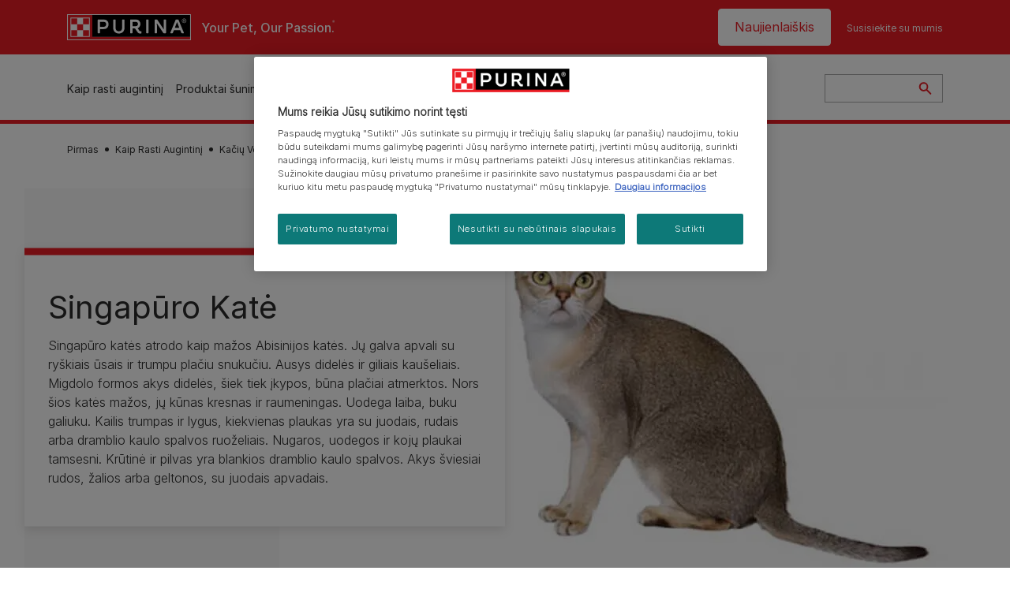

--- FILE ---
content_type: text/html; charset=UTF-8
request_url: https://www.purina.lt/augintiniai/kaciu-veisles/singapura
body_size: 25770
content:
<!DOCTYPE html>
<html lang="lt-LT" dir="ltr" prefix="content: http://purl.org/rss/1.0/modules/content/  dc: http://purl.org/dc/terms/  foaf: http://xmlns.com/foaf/0.1/  og: http://ogp.me/ns#  rdfs: http://www.w3.org/2000/01/rdf-schema#  schema: http://schema.org/  sioc: http://rdfs.org/sioc/ns#  sioct: http://rdfs.org/sioc/types#  skos: http://www.w3.org/2004/02/skos/core#  xsd: http://www.w3.org/2001/XMLSchema# ">
  <head>
    <meta charset="utf-8" />
<script>var dataLayer_tags = {"event":"fireTags","siteInformation":{"ecosystemCategory":"business_core","zone":"EMENA","country":"Lithuania","business":"Petcare","brand":"Purina","subBrand":"Multiple_Brands","businessUnit":"Food","language":"Lithuanian","technology":"Drupal","conversionPageType":"Conversion Page Type\u0026quot;","properties":"Brand","siteType":"Site","digiPiID":"DIG0055020","websiteUrl":"https\/\/:www.purina.lt","statusHttps":"200","propertyStatus":"live","goLiveDate":"08\/06\/2023","siteCategory":"Food","targetAudience":"B2C"},"userInformation":{"deviceType":"","gaClientID":""},"pageInformation":{"pageSubsection":"Page Subsection"}};</script>
<script>window.dataLayer = window.dataLayer || []; window.dataLayer.push(dataLayer_tags);</script>
<meta name="description" content="Singapūro katė." />
<link rel="canonical" href="https://www.purina.lt/augintiniai/kaciu-veisles/singapura" />
<meta property="og:type" content="website" />
<meta property="og:url" content="https://www.purina.lt/augintiniai/kaciu-veisles/singapura" />
<meta property="og:title" content="Singapūro katė | „Purina“" />
<meta property="og:description" content="Singapūro katė." />
<meta property="og:image" content="https://www.purina.lt/sites/default/files/breed_library/cat_singapura.jpg" />
<meta name="facebook-domain-verification" content="l7zakuxmm0i3nixzthq1fkmu52gdha" />
<meta name="google-site-verification" content="ZntxaoyX1kgfKxBqLeXGBJUjQEg_CNkLzH6nMnegS3o" />
<meta name="MobileOptimized" content="width" />
<meta name="HandheldFriendly" content="true" />
<meta name="viewport" content="width=device-width, initial-scale=1.0" />
<link rel="alternate" hreflang="lt" href="https://www.purina.lt/augintiniai/kaciu-veisles/singapura" />
<link rel="preload" href="/themes/custom/trim_the_tail_th/dist/fonts/roboto/roboto-light-webfont.woff2" as="font" type="font/woff2" crossorigin="anonymous" />
<link rel="preload" href="/themes/custom/trim_the_tail_th/dist/fonts/robotoslab/robotoslab-variablefont_wght-webfont.woff2" as="font" type="font/woff2" crossorigin="anonymous" />
<script type="application/ld+json">{
    "@context": "https://schema.org",
    "@graph": [
        {
            "@type": "BreadcrumbList",
            "@id": "https://www.purina.lt/#schema/BreadcrumbList/f06b6875711a99e25884360f7197795310630a49",
            "itemListElement": [
                {
                    "@type": "ListItem",
                    "position": 1,
                    "name": "Pirmas",
                    "item": "https://www.purina.lt/"
                },
                {
                    "@type": "ListItem",
                    "position": 2,
                    "name": "Kaip Rasti Augintin\u012f",
                    "item": "https://www.purina.lt/augintiniai"
                },
                {
                    "@type": "ListItem",
                    "position": 3,
                    "name": "Ka\u010di\u0173 Veisl\u0117s - Viskas K\u0105 Reikia \u017dinoti Apie Kates",
                    "item": "https://www.purina.lt/augintiniai/kaciu-veisles"
                },
                {
                    "@type": "ListItem",
                    "position": 4,
                    "name": "Singap\u016bro Kat\u0117"
                }
            ]
        }
    ]
}</script>
<link rel="icon" href="/sites/default/files/favicon.ico" type="image/vnd.microsoft.icon" />
<script>window.a2a_config=window.a2a_config||{};a2a_config.callbacks=[];a2a_config.overlays=[];a2a_config.templates={};</script>

    <meta name="viewport" content="width=device-width, initial-scale=1, shrink-to-fit=no">
    <link rel="manifest" href="/manifest.json">
    <title>Singapūro katė | Purina LT</title>
    <link rel="stylesheet" media="all" href="/sites/default/files/css/css_kmAu171daKUIf2adH79JSfD0K6WwTzNSSr3O9h6rhR0.css?delta=0&amp;language=lt&amp;theme=trim_the_tail_th&amp;include=[base64]" />
<link rel="stylesheet" media="all" href="/sites/default/files/css/css_ABEwGSXVUQZgHfUZObe5x18gzyBq7_zgVfTxwUsfMOA.css?delta=1&amp;language=lt&amp;theme=trim_the_tail_th&amp;include=[base64]" />

    <script type="application/json" data-drupal-selector="drupal-settings-json">{"path":{"baseUrl":"\/","pathPrefix":"","currentPath":"node\/4021","currentPathIsAdmin":false,"isFront":false,"currentLanguage":"lt","front":"\/"},"pluralDelimiter":"\u0003","suppressDeprecationErrors":true,"gtag":{"tagId":"","consentMode":false,"otherIds":[],"events":[],"additionalConfigInfo":[]},"ajaxPageState":{"libraries":"[base64]","theme":"trim_the_tail_th","theme_token":null},"ajaxTrustedUrl":{"\/search":true},"gtm":{"tagId":null,"settings":{"data_layer":"dataLayer","include_classes":false,"allowlist_classes":"google\nnonGooglePixels\nnonGoogleScripts\nnonGoogleIframes","blocklist_classes":"customScripts\ncustomPixels","include_environment":false,"environment_id":"","environment_token":""},"tagIds":["GTM-5CDQB5V"]},"clientside_validation_jquery":{"validate_all_ajax_forms":2,"force_validate_on_blur":false,"force_html5_validation":false,"messages":{"required":"This field is required.","remote":"Please fix this field.","email":"Please enter a valid email address.","url":"Please enter a valid URL.","date":"Please enter a valid date.","dateISO":"Please enter a valid date (ISO).","number":"Please enter a valid number.","digits":"Please enter only digits.","equalTo":"Please enter the same value again.","maxlength":"Please enter no more than {0} characters.","minlength":"Please enter at least {0} characters.","rangelength":"Please enter a value between {0} and {1} characters long.","range":"Please enter a value between {0} and {1}.","max":"Please enter a value less than or equal to {0}.","min":"Please enter a value greater than or equal to {0}.","step":"Please enter a multiple of {0}."}},"dataLayer":{"defaultLang":"lt","languages":{"en":{"id":"en","name":"Angl\u0173","direction":"ltr","weight":0},"lt":{"id":"lt","name":"Lithuanian","direction":"ltr","weight":1}}},"ln_datalayer":{"data":{"module_name":"Lightnest Data Layer","module_version":"4.0.1","content_id":"4021","content_name":"Singap\u016bro Kat\u0117","content_type":"nppe_breed_selector_detail_cat"}},"nppe_ttt_datalayer":{"variables":{"server_name":"www.purina.lt","current_path":"\/node\/4021","current_path_alias":"\/augintiniai\/kaciu-veisles\/singapura","market":"LT","cdp_id_crypto_salt":"M4nzHg4MjVv6","cdp_id_crypto_start":"nkc-","range_brand":"PURINA CSB","registration_parallel_timestamp":"2026-01-21T14:37:09+00:00"},"triggers":[{"trigger_type":"click","selector":"div .breed-selector-intro a.cta.nppe-bs-main","event_name":"breed_selector_start"},{"trigger_type":"click","selector":"div.slider-question div.answer","event_name":"breed_selector_cta"},{"trigger_type":"click","selector":".nppe_contact_form_header .combo-menu a[dl-webform-id]","event_name":"contactus_topic_changed"},{"trigger_type":"click","selector":".component--age-calculator a.calc","event_name":"age_calculator_results"},{"trigger_type":"click","selector":".component--contact-us .contact-us--links .contact-us--link.email a","event_name":"contactus_call_click"},{"trigger_type":"click","selector":".component--contact-us .contact-us--links .contact-us--link.phone a","event_name":"contactus_call_click"},{"trigger_type":"click","selector":".component--contact-us .contact-us--links .contact-us--link.whatsapp a","event_name":"contactus_call_click"},{"trigger_type":"click","selector":".paragraph.content-hub_item.scale.paragraph--type--brands-content-hub-url-teaser a.content-hub_link[data-social-icon=\u0027none\u0027]","event_name":"article_click"},{"trigger_type":"click","selector":".article-container a","event_name":"naming_tool_article_click"},{"trigger_type":"click","selector":"div[data-history-node-id] .inner-content h3 a","event_name":"related_article_click"},{"trigger_type":"click","selector":"div[data-history-node-id] .image-wrapper a","event_name":"related_article_click"},{"trigger_type":"click","selector":"div[data-history-node-id] .field--name-field-article-category a","event_name":"related_article_click"},{"trigger_type":"click","selector":".paragraph--type--brands-content-hub-url-teaser a[data-social-icon]","event_name":"social_click"},{"trigger_type":"click","selector":"div.sharing-buttons span.a2a_kit.a2a_kit_size_32.addtoany_list a","event_name":"social_click"},{"trigger_type":"click","selector":"div.block-social-links .social-links li a","event_name":"social_click"},{"trigger_type":"click","selector":"article.node--type-nppe-faq li.node-readmore a","event_name":"faq_click"},{"trigger_type":"click","selector":"article.node--type-nppe-faq a.read-more","event_name":"faq_click"},{"trigger_type":"click","selector":"article.node--type-nppe-faq a span","event_name":"faq_click"},{"trigger_type":"click","selector":".result__text.faq-search-styles a.text__link","event_name":"faq_click"},{"trigger_type":"click","selector":".brands_acordion__container .paragraph--type--brands-accordion-item-styled .accordion-trigger","event_name":"faq_click"},{"trigger_type":"click","selector":".component--article-tile a","event_name":"sponsored_click"},{"trigger_type":"click","selector":".view-id-nppe_breed_selector_results.nppe-bs-selector .results-view-image-container \u003E .inner \u003E a","event_name":"breed_detail_view"},{"trigger_type":"click","selector":".view-id-nppe_breed_selector_results.nppe-bs-selector .results-view-image-container \u003E .inner div a","event_name":"breed_detail_view"},{"trigger_type":"click","selector":"div.datalayer_cta_click a","event_name":"cta_click"},{"trigger_type":"click","selector":"div.paragraph--type--brands-pet-food-selector .brands-fs__cta_wrapper a","event_name":"pet_food_selector"},{"trigger_type":"click","selector":"a[data-file-download=\u0027file_download\u0027]","event_name":"file_download"},{"trigger_type":"click","selector":"div.swiper-button-prev","event_name":"carousel_click"},{"trigger_type":"click","selector":"div.swiper-button-next","event_name":"carousel_click"},{"trigger_type":"click","selector":".dsu-product--detail .product--detail-tabs li a","event_name":"product_tab_click"},{"trigger_type":"click","selector":".dsu-product--detail .product--tab-title","event_name":"product_tab_click"},{"trigger_type":"keyUp","selector":".nppe-breed-selector__library--page .results-search-box input","event_name":"breed_library_search"},{"trigger_type":"mouseDown","selector":"div.brands-products-range__ranges span","event_name":"product_tab_click"},{"trigger_type":"form","selector":"webform_submission_general_feedback_add_form","event_name":"contactus_submit"},{"trigger_type":"form","selector":"webform_submission_nutritional_information_add_form","event_name":"contactus_submit"},{"trigger_type":"form","selector":"webform_submission_product_issue_add_form","event_name":"contactus_submit"},{"trigger_type":"form","selector":"webform_submission_promotion_add_form","event_name":"contactus_submit"},{"trigger_type":"form","selector":"webform_submission_website_issue_add_form","event_name":"contactus_submit"},{"trigger_type":"appear","selector":"#bs-modal","event_name":"registration_start"},{"trigger_type":"form","selector":"webform-submission-contact-us-hub-form","event_name":"contactus_enquiry"},{"trigger_type":"click","selector":"div.slider-question div.answer","event_name":"breed_selector_progress"},{"trigger_type":"click","selector":".component--age-calculator a.calc","event_name":"age_calculator_submit"},{"trigger_type":"click","selector":".paragraph.content-hub_item.scale.paragraph--type--brands-content-hub-url-teaser a.content-hub_link[data-social-icon=\u0027none\u0027]","event_name":"article_click"},{"trigger_type":"click","selector":".article-container a","event_name":"article_click"},{"trigger_type":"click","selector":"div[data-history-node-id] .inner-content h3 a","event_name":"article_click"},{"trigger_type":"click","selector":"div[data-history-node-id] .image-wrapper a","event_name":"article_click"},{"trigger_type":"click","selector":"div[data-history-node-id] .field--name-field-article-category a","event_name":"article_click"},{"trigger_type":"click","selector":".paragraph--type--brands-content-hub-url-teaser a[data-social-icon]","event_name":"share"},{"trigger_type":"click","selector":"div.sharing-buttons span.a2a_kit.a2a_kit_size_32.addtoany_list a","event_name":"share"},{"trigger_type":"click","selector":"div.block-social-links .social-links li a","event_name":"share"},{"trigger_type":"click","selector":"div.paragraph--type--brands-pet-food-selector .brands-fs__cta_wrapper a","event_name":"filters_applied"},{"trigger_type":"click","selector":"div.swiper-button-prev","event_name":"carousel_click"},{"trigger_type":"click","selector":"div.swiper-button-next","event_name":"content_events"},{"trigger_type":"click","selector":".dsu-product--detail .product--detail-tabs li a","event_name":"content_events"},{"trigger_type":"click","selector":".dsu-product--detail .product--tab-title","event_name":"content_events"},{"trigger_type":"mouseDown","selector":"div.brands-products-range__ranges span","event_name":"content_events"},{"trigger_type":"click","selector":"a.product-tile_image","event_name":"purina_product_click"},{"trigger_type":"click","selector":"a.view-product","event_name":"purina_product_click"},{"trigger_type":"click","selector":".product-body h2 a","event_name":"purina_product_click"},{"trigger_type":"click","selector":"div[data-product-id] h2 a","event_name":"purina_product_click"}],"baseline":{"site_content":{"event":"custom_event","event_name":"site_content","article_type":"Not an article related page","content_type":"Find A Pet Landing Page","price_tier":"Others","range_brand":"Purina CSB","range_brand_id":"R000248","website_section":"Find A Pet Landing Page","strategic_content_territory":"Finding","content_pet_type":"cat","content_breed_type":"Singap\u016bro Kat\u0117","content_pet_size":"undefined","content_life_stage":"undefined","content_special_needs":"undefined","content_health_condition":"undefined","product_name":"undefined","product_sku":"undefined","product_category":"undefined","product_range":"Purina CSB","product_ingredient":"undefined","promotion_id":"undefined","promotion_name":"undefined"},"user_info":{"event":"custom_event","event_name":"user_information","user_account_id":"ID0","user_id":"ID0","device_type":"undefined","user_ga_client_id":"undefined","user_pet_ownership":"undefined","user_pet_type":"undefined"},"site_info":{"event":"custom_event","event_name":"site_information","asset_zone":"EMENA","asset_country":"Lithuania","asset_brand":"Purina","asset_business":"Petcare","asset_digipi":"DIG0055020","gtm_container":"","language":"Lithuanian","ecosystem_category":"business_core","business_model":"B2C"},"page_information":{"event":"purina_page_information","user_pet_ownership":"undefined","user_pet_type":"undefined","cdp_user_id":"","param_location":"page","article_type":"Not an article related page","business_model":"B2C","content_type":"Find A Pet Landing Page","content_breed_type":"Singap\u016bro Kat\u0117","content_health_condition":"undefined","content_life_stage":"undefined","content_pet_size":"undefined","content_pet_type":"cat","content_special_needs":"undefined","ecosystem_category":"business_core","product_category":"undefined","product_ingredient":"undefined","product_name":"undefined","product_range":"Purina CSB","product_sku":"undefined","promotion_id":"undefined","promotion_name":"undefined","range_brand":"Purina CSB","range_brand_id":"R000248","strategic_content_territory":"Finding","website_section":"Find A Pet Landing Page"}}},"data":{"extlink":{"extTarget":true,"extTargetAppendNewWindowDisplay":true,"extTargetAppendNewWindowLabel":"(opens in a new window)","extTargetNoOverride":true,"extNofollow":true,"extTitleNoOverride":false,"extNoreferrer":true,"extFollowNoOverride":true,"extClass":"ext","extLabel":"(link is external)","extImgClass":false,"extSubdomains":true,"extExclude":"","extInclude":"","extCssExclude":"","extCssInclude":"","extCssExplicit":"","extAlert":false,"extAlertText":"This link will take you to an external web site. We are not responsible for their content.","extHideIcons":false,"mailtoClass":"mailto","telClass":"","mailtoLabel":"(link sends email)","telLabel":"(link is a phone number)","extUseFontAwesome":false,"extIconPlacement":"append","extPreventOrphan":false,"extFaLinkClasses":"fa fa-external-link","extFaMailtoClasses":"fa fa-envelope-o","extAdditionalLinkClasses":"","extAdditionalMailtoClasses":"","extAdditionalTelClasses":"","extFaTelClasses":"fa fa-phone","allowedDomains":[],"extExcludeNoreferrer":""}},"components":{"c_sideimagetext_ttt":{"43080":{"entityId":"43080","entityType":"c_sideimagetext_ttt"},"43079":{"entityId":"43079","entityType":"c_sideimagetext_ttt"}},"c_social_link_item":{"336":{"entityId":"336","entityType":"c_social_link_item"},"326":{"entityId":"326","entityType":"c_social_link_item"},"321":{"entityId":"321","entityType":"c_social_link_item"}}},"nppe_dialog":{"16":{"id":16,"type":"paragraph","content":{"title":"Newsletter prompt pop up","body":"\u003Cdiv class=\u0022dialog\u0022\u003E\n  \n      \u003Cdiv class=\u0022field field--name-field-paragraph field--type-entity-reference-revisions field--label-hidden field__items\u0022\u003E\n              \u003Cdiv class=\u0022field__item\u0022\u003E  \u003Cdiv class=\u0022full-component-wrapper\u0022\u003E\n    \n            \u003Cdiv  class=\u0022component component--newsletter-dialog component-newsletter-animate\u0022\u003E\n  \u003Cdiv class=\u0022newsletter-dialog--wrapper\u0022\u003E\n\n  \u003Cdiv class=\u0022newsletter--animation animation-type--dog-paws\u0022\u003E\n      \u003Cdiv class=\u0022component--newsletter-paw paw-1\u0022\u003E\u003C\/div\u003E\n      \u003Cdiv class=\u0022component--newsletter-paw paw-2\u0022\u003E\u003C\/div\u003E\n    \u003C\/div\u003E\n\n    \u003Cdiv class=\u0022newsletter-dialog--label\u0022\u003E\n      \n  Naujienlai\u0161kis\n  \n\n    \u003C\/div\u003E\n\n    \u003Ch2 class=\u0022newsletter-dialog--title\u0022\u003E\n      \n  \u010ciupkite j\u012f!\n  \n\n    \u003C\/h2\u003E\n\n    \u003Cdiv class=\u0022newsletter-dialog--intro\u0022\u003E\n      \n            \u003Cdiv class=\u0022clearfix text-formatted field field--name-field-c-newsletter-intro field--type-text-long field--label-hidden field__item\u0022\u003E\u003Cp\u003EU\u017esiregistruokite jau \u0161iandien!\u0026nbsp;Gaukite reikiam\u0173 priemoni\u0173, kad j\u016bs\u0173\u0026nbsp;augintinis b\u016bt\u0173 sveikas ir laimingas, \u2013\u0026nbsp;nuo dres\u016bros patarim\u0173 iki ypating\u0173\u0026nbsp;pasi\u016blym\u0173.\u003C\/p\u003E\u003C\/div\u003E\n      \n    \u003C\/div\u003E\n\n    \u003Cdiv class=\u0022newsletter-dialog--logo\u0022\u003E\n      \n            \u003Cdiv class=\u0022field field--name-field-c-newsletter-logo field--type-entity-reference field--label-hidden field__item\u0022\u003E\u003Carticle class=\u0022media media--type-image media--view-mode-default\u0022\u003E\n  \n      \n            \u003Cdiv class=\u0022field field--name-image field--type-image field--label-hidden field__item\u0022\u003E  \u003Cimg loading=\u0022lazy\u0022 src=\u0022\/sites\/default\/files\/2020-11\/document%403x.png\u0022 width=\u0022192\u0022 height=\u0022192\u0022 alt=\u0022Dokumento piktograma\u0022 typeof=\u0022foaf:Image\u0022  \/\u003E\n\n\u003C\/div\u003E\n      \n  \u003C\/article\u003E\n\u003C\/div\u003E\n      \n    \u003C\/div\u003E\n\n    \u003Cdiv class=\u0022newsletter-dialog--bullet-points\u0022\u003E\n      \u003Cdiv class=\u0022newsletter-dialog--bullet-point newsletter-document\u0022\u003E\n        Patarimai ir straipsniai, pritaikyti j\u016bs\u0173 augintinio poreikiams.\n      \u003C\/div\u003E\n      \u003Cdiv class=\u0022newsletter-dialog--bullet-point newsletter-pet-care\u0022\u003E\n        Laisvai susisiekite su mums dirban\u010dia veterinar\u0173, elgesio specialist\u0173 ir konsultant\u0173 komanda.\n      \u003C\/div\u003E\n      \u003Cdiv class=\u0022newsletter-dialog--bullet-point newsletter-shopping-tag\u0022\u003E\n        Nuolaidos ir pasi\u016blymai m\u016bs\u0173 preki\u0173 \u017eenkl\u0173 produktams.\n      \u003C\/div\u003E\n    \u003C\/div\u003E\n\n    \u003Cdiv class=\u0022callout-text-cta--wrapper\u0022\u003E\n       \u003Cdiv class=\u0022newsletter-dialog--callout-text\u0022\u003E\n        \n  U\u017esisakykite m\u016bs\u0173 naujienlai\u0161k\u012f\n  \n\n       \u003C\/div\u003E\n\n       \u003Cdiv class=\u0022newsletter-dialog--cta\u0022\u003E\n        \n            \u003Cdiv class=\u0022field field--name-field-c-newsletter-cta field--type-link field--label-hidden field__item\u0022\u003E\u003Ca href=\u0022\/naujienlaiskis\u0022 hreflang=\u0022lt-LT\u0022\u003ERegistruotis\u003C\/a\u003E\u003C\/div\u003E\n      \n       \u003C\/div\u003E\n     \u003C\/div\u003E\n  \u003C\/div\u003E\n\u003C\/div\u003E\n\n\n\n      \n\n      \u003C\/div\u003E\n\u003C\/div\u003E\n          \u003C\/div\u003E\n  \u003C\/div\u003E\n"},"settings":{"requiresUserInteraction":false,"dismissable":"1"}}},"nppeDialog":{"timeout":15},"ajax":[],"user":{"uid":0,"permissionsHash":"eebe5173400bc0fcaff75245bc30e3a15c4281e806d6cded4ec4898b69897670"}}</script>
<script src="/sites/default/files/languages/lt_Pbj4IvNqQTkrHlf9zKBAlIKc2hxqOY4vXF5wGV1RARM.js?t97kbg"></script>
<script src="/core/misc/drupalSettingsLoader.js?v=11.2.9"></script>
<script src="/core/misc/drupal.js?v=11.2.9"></script>
<script src="/core/misc/drupal.init.js?v=11.2.9"></script>
<script src="/modules/contrib/google_tag/js/gtag.js?t97kbg"></script>
<script src="/modules/contrib/google_tag/js/gtm.js?t97kbg"></script>
<script src="/modules/contrib/ln_datalayer/js/isMobile.min.js?t97kbg"></script>
<script src="/modules/contrib/ln_datalayer/js/ln_datalayer.js?t97kbg"></script>
<script src="/modules/custom/nppe_service_worker/js/register-sw.js?t97kbg"></script>

          <link type="text/css" rel="stylesheet" id="seckit-clickjacking-no-body" media="all" href="/modules/contrib/seckit/css/seckit.no_body.css" />
        <!-- stop SecKit protection -->
        <script type="text/javascript" src="/modules/contrib/seckit/js/seckit.document_write.js?"></script>
        <noscript>
        <link type="text/css" rel="stylesheet" id="seckit-clickjacking-noscript-tag" media="all" href="/modules/contrib/seckit/css/seckit.noscript_tag.css" />
        </noscript></head>
  <body data-page-pet-type="cat" class="path-node page-node-type-nppe-breed-selector-detail-cat route-entity-node-canonical">        <noscript>
        <div id="seckit-noscript-tag">
          Sorry, you need to enable JavaScript to visit this website.
        </div>
        </noscript>
        <a href="#main-content" class="visually-hidden focusable skip-link">
      Pereiti į pagrindinį turinį
    </a>
    <noscript><iframe src="https://www.googletagmanager.com/ns.html?id=GTM-5CDQB5V"
                  height="0" width="0" style="display:none;visibility:hidden"></iframe></noscript>

      <div class="dialog-off-canvas-main-canvas" data-off-canvas-main-canvas>
    <div id="main-layout">
  
      <div class="header-section">
      <header role="banner">
          <div class="component-header-desktop" >
    <div class="header--top-container">
        <div class="header--top twb-container">
          <div id="block-ttt-sitebranding" data-block-plugin-id="system_branding_block" class="block block-system block-system-branding-block">
  
    
        <a href="/" rel="home" class="site-logo">
      <img src="/themes/custom/trim_the_tail_th/logo.svg" alt="Pirmas" />
    </a>
        <div class="site-name">
      <a href="/" rel="home">Purina LT</a>
    </div>
        <div class="site-slogan">Your Pet, Our Passion.</div>
  </div>

                                            <nav role="navigation" aria-labelledby="block-ttt-headertop-menu" id="block-ttt-headertop" data-block-plugin-id="system_menu_block:header-top" class="block block-menu navigation menu--header-top">
            
  <div class="visually-hidden" id="block-ttt-headertop-menu">Header top</div>
  

        
                <ul class="menu menu--level-1">
                    <li class="menu-item">
        <a href="/naujienlaiskis" target="_self" data-drupal-link-system-path="node/10031" hreflang="lt-LT" rel="noopener">Naujienlaiškis</a>
              </li>
                <li class="menu-item">
        <a href="/susisiekite-su-mumis/dazniausiai-uzduodami-klausimai" target="_self" data-drupal-link-system-path="node/4591" hreflang="lt-LT" rel="noopener">Susisiekite su mumis</a>
              </li>
        </ul>
  


  </nav>

                                                      
                                                  </div>
    </div>
 
    <div class="header--navigation-wrapper">
      <div class="header--navigation twb-container">
        <div class="header--navigation-composite">
                                            <nav role="navigation" aria-labelledby="block-ttt-mainnavigation-menu" id="block-ttt-mainnavigation" data-block-plugin-id="system_menu_block:main" class="block block-menu navigation menu--main">
            
  <div class="visually-hidden" id="block-ttt-mainnavigation-menu">Pagrindinė navigacija</div>
  

        

  <ul data-region="header" class="menu menu-level-0">
                  
        <li class="menu-item">
          <a href="/augintiniai" target="_self" class="finding-a-pet" data-drupal-link-system-path="node/6016" hreflang="lt-LT" rel="noopener">Kaip rasti augintinį</a>
                                
  
  <div class="menu-panel" role="presentation">
    
          
  <div class="field field--name-field-pane-blocks field--type-entity-reference field--label-hidden menu-pane">
      <div class="pane-icon">
    <div class="pet-icon icon-dog"></div>
    <div class="pet-label">šuo</div>
  </div>
<div class="links">
                  <div class="link-item parent-regular">
      <div class="link-container">
                  <a href="/augintiniai/sunu-veisles/veisles-isrinkiklis" class="regular" tabindex="-1">Šunų veislės išrinkiklis</a>
              </div>
    </div>
                  <div class="link-item parent-regular">
      <div class="link-container">
                  <a href="/augintiniai/sunu-veisles" class="regular" tabindex="-1">Šunų veislių biblioteka</a>
              </div>
    </div>
                  <div class="link-item parent-spacer">
      <div class="link-container">
                  <span class="spacer">&nbsp;</span>
              </div>
    </div>
                  <div class="link-item parent-heading">
      <div class="link-container">
                  <span class="heading">Straipsniai pagal temas</span>
              </div>
    </div>
                  <div class="link-item parent-regular">
      <div class="link-container">
                  <a href="/augintiniai/straipsniai/isigyjant-nauja-suni" class="regular" tabindex="-1">Įsigyjant šunį</a>
              </div>
    </div>
                  <div class="link-item parent-regular">
      <div class="link-container">
                  <a href="/augintiniai/straipsniai/isigyjant-suni/sunu-vardai" class="regular" tabindex="-1">Šunų vardai</a>
              </div>
    </div>
                  <div class="link-item parent-regular">
      <div class="link-container">
                  <a href="/augintiniai/straipsniai/sunu-tipai" class="regular" tabindex="-1">Šunų tipai</a>
              </div>
    </div>
                  <div class="link-item parent-regular">
      <div class="link-container">
                  <a href="/augintiniai/straipsniai/sunu-tipai/veisliu-vadovai" class="regular" tabindex="-1">Veislių vadovai</a>
              </div>
    </div>
                  <div class="link-item parent-regular">
      <div class="link-container">
                  <a href="/augintiniai/straipsniai/sunu-tipai/veisliu-grupes" class="regular" tabindex="-1">Veislių grupės</a>
              </div>
    </div>
                  <div class="link-item parent-break-column">
      <div class="link-container">
                  <span class="break-column">&nbsp;</span>
              </div>
    </div>
                  <div class="link-item parent-heading">
      <div class="link-container">
                  <span class="heading">Populiariausi straipsniai apie šunis</span>
              </div>
    </div>
                  <div class="link-item parent-regular">
      <div class="link-container">
                  <a href="/augintiniai/straipsniai/isigyjant-nauja-suni/kaip-rasti-sau-tinkamiausia-suni/kodel-sunys-yra-geri-augintiniai" class="regular" tabindex="-1">Kokia nauda turėti šunį</a>
              </div>
    </div>
                  <div class="link-item parent-regular">
      <div class="link-container">
                  <a href="/augintiniai/straipsniai/isigyjant-nauja-suni/kaip-rasti-sau-tinkamiausia-suni/paimti-suni-is-prieglaudos" class="regular" tabindex="-1">Kaip priglausti šunį</a>
              </div>
    </div>
                  <div class="link-item parent-regular">
      <div class="link-container">
                  <a href="/augintiniai/straipsniai/isigyjant-nauja-suni/kaip-rasti-sau-tinkamiausia-suni/paimti-suni-is-prieglaudos" class="regular" tabindex="-1">Kaip priimti auginti ar išgelbėti šunį?</a>
              </div>
    </div>
                  <div class="link-item parent-regular">
      <div class="link-container">
                  <a href="/augintiniai/straipsniai/sunu-tipai/veisliu-grupes/pedsekiai-sarginiai" class="regular" tabindex="-1">Bandos sarginiai šunys ir jų priežiūra</a>
              </div>
    </div>
                  <div class="link-item parent-highlighted">
      <div class="link-container">
                  <a href="/augintiniai/straipsniai/isigyjant-nauja-suni" class="highlighted" tabindex="-1">Žiūrėti visus straipsnius apie šunis</a>
              </div>
    </div>
                  <div class="link-item parent-spacer">
      <div class="link-container">
                  <span class="spacer">&nbsp;</span>
              </div>
    </div>
  </div>

            <div class="field field--name-field-nav-link-columns field--type-list-string field--label-hidden field__item">double-column</div>
      

  </div>
  <div class="field field--name-field-pane-blocks field--type-entity-reference field--label-hidden menu-pane">
      <div class="pane-icon">
    <div class="pet-icon icon-cat"></div>
    <div class="pet-label">katė</div>
  </div>
<div class="links">
                  <div class="link-item parent-regular">
      <div class="link-container">
                  <a href="/augintiniai/kaciu-veisles/veisles-isrinkiklis" class="regular" tabindex="-1">Kačių veislių išrinkiklis</a>
              </div>
    </div>
                  <div class="link-item parent-regular">
      <div class="link-container">
                  <a href="/augintiniai/kaciu-veisles" class="regular" tabindex="-1">Kačių veislių biblioteka</a>
              </div>
    </div>
                  <div class="link-item parent-spacer">
      <div class="link-container">
                  <span class="spacer">&nbsp;</span>
              </div>
    </div>
                  <div class="link-item parent-heading">
      <div class="link-container">
                  <span class="heading">Straipsniai pagal temas</span>
              </div>
    </div>
                  <div class="link-item parent-regular">
      <div class="link-container">
                  <a href="/augintiniai/straipsniai/isigyjant-nauja-kate" class="regular" tabindex="-1">Įsigyjant katę</a>
              </div>
    </div>
                  <div class="link-item parent-regular">
      <div class="link-container">
                  <a href="/augintiniai/straipsniai/isigyjant-nauja-kate/kaciu-vardai" class="regular" tabindex="-1">Kačių vardai</a>
              </div>
    </div>
                  <div class="link-item parent-regular">
      <div class="link-container">
                  <a href="/augintiniai/straipsniai/kaciu-tipai" class="regular" tabindex="-1">Kačių tipai</a>
              </div>
    </div>
                  <div class="link-item parent-regular">
      <div class="link-container">
                  <a href="/augintiniai/straipsniai/kaciu-tipai/veisliu-vadovai" class="regular" tabindex="-1">Veislių vadovai</a>
              </div>
    </div>
                  <div class="link-item parent-break-column">
      <div class="link-container">
                  <span class="break-column">&nbsp;</span>
              </div>
    </div>
                  <div class="link-item parent-heading">
      <div class="link-container">
                  <span class="heading">Populiariausi straipsniai apie kates</span>
              </div>
    </div>
                  <div class="link-item parent-regular">
      <div class="link-container">
                  <a href="/augintiniai/straipsniai/isigyjant-nauja-kate/kaip-rasti-sau-tinkamiausia-kate/paimti-kate-is-prieglaudos" class="regular" tabindex="-1">Kaip priglausti katę</a>
              </div>
    </div>
                  <div class="link-item parent-regular">
      <div class="link-container">
                  <a href="/augintiniai/straipsniai/isigyjant-nauja-kate/kaip-rasti-sau-tinkamiausia-kate/kaip-pasirinkti-namini-gyvuneli" class="regular" tabindex="-1">Ką man auginti – katę ar šunį?</a>
              </div>
    </div>
                  <div class="link-item parent-regular">
      <div class="link-container">
                  <a href="/augintiniai/straipsniai/isigyjant-nauja-kate/kaip-rasti-sau-tinkamiausia-kate/isigyti-kaciuka" class="regular" tabindex="-1">Įsigyjant kačiuką</a>
              </div>
    </div>
                  <div class="link-item parent-regular">
      <div class="link-container">
                  <a href="/augintiniai/straipsniai/isigyjant-nauja-kate/kaip-rasti-sau-tinkamiausia-kate/isigyti-kate" class="regular" tabindex="-1">Įsigyjant katę</a>
              </div>
    </div>
                  <div class="link-item parent-highlighted">
      <div class="link-container">
                  <a href="/augintiniai/straipsniai/isigyjant-nauja-kate" class="highlighted" tabindex="-1">Žiūrėti visus straipsnius apie kates</a>
              </div>
    </div>
                  <div class="link-item parent-spacer">
      <div class="link-container">
                  <span class="spacer">&nbsp;</span>
              </div>
    </div>
  </div>

            <div class="field field--name-field-nav-link-columns field--type-list-string field--label-hidden field__item">double-column</div>
      

  </div>
  <div class="field field--name-field-pane-blocks field--type-entity-reference field--label-hidden menu-pane">
    
      <div class="field field--name-field-nav-banner-cta field--type-link field--label-hidden field__items">
              <div class="field__item"><a href="/augintiniai/straipsniai" target="_self" hreflang="lt-LT" rel="noopener">Kaip rasti šunį</a></div>
              <div class="field__item"><a href="/augintiniai/straipsniai" target="_self" hreflang="lt-LT" rel="noopener">Kaip rasti katę</a></div>
          </div>
  
            <div class="field field--name-field-nav-banner-image field--type-entity-reference field--label-hidden field__item"><article class="media media--type-image media--view-mode-default">
  
      
            <div class="field field--name-image field--type-image field--label-hidden field__item">  <img loading="lazy" src="/sites/default/files/migrate_default_content_files/navigation-block-001.jpg" width="440" height="440" alt="Navigation CTA for &quot;Finding a pet&quot;" typeof="foaf:Image"  />

</div>
      
  </article>
</div>
      
            <div class="field field--name-field-nav-banner-style field--type-list-string field--label-hidden field__item">Style 1 (BG Image with red CTA buttons)</div>
      

  </div>


    
  </div>



                  </li>
                      
        <li class="menu-item">
          <a href="/musu-prekiu-zenklai" target="_self" class="dog-products" data-drupal-link-system-path="node/9580" hreflang="lt-LT" rel="noopener">Produktai šunims</a>
                                
  
  <div class="menu-panel" role="presentation">
    
          
  <div class="field field--name-field-pane-blocks field--type-entity-reference field--label-hidden menu-pane">
    
            <div class="field field--name-field-nav-banner-image field--type-entity-reference field--label-hidden field__item"><article class="media media--type-image media--view-mode-default">
  
      
            <div class="field field--name-image field--type-image field--label-hidden field__item">  <img loading="lazy" src="/sites/default/files/migrate_default_content_files/navigation-block-002.jpg" width="440" height="440" alt="Antraštės šuns vaizdas" typeof="foaf:Image"  />

</div>
      
  </article>
</div>
      
            <div class="field field--name-field-nav-banner-image-mobile field--type-entity-reference field--label-hidden field__item"><article class="media media--type-image media--view-mode-default">
  
      
            <div class="field field--name-image field--type-image field--label-hidden field__item">  <img loading="lazy" src="/sites/default/files/2023-06/navigation-block-002.jpg" width="440" height="440" alt="Antraštės šuns vaizdas" typeof="foaf:Image"  />

</div>
      
  </article>
</div>
      
            <div class="field field--name-field-nav-banner-style field--type-list-string field--label-hidden field__item">Style 1 (BG Image with red CTA buttons)</div>
      

  </div>
  <div class="field field--name-field-pane-blocks field--type-entity-reference field--label-hidden menu-pane">
    <div class="links">
                  <div class="link-item parent-break-column">
      <div class="link-container">
                  <span class="break-column">&nbsp;</span>
              </div>
    </div>
                  <div class="link-item parent-heading">
      <div class="link-container">
                  <span class="heading">Šunų produktų prekių ženklai</span>
              </div>
    </div>
                  <div class="link-item parent-regular">
      <div class="link-container">
                  <a href="/musu-prekiu-zenklai/adventuros" class="regular" tabindex="-1">Adventuros</a>
              </div>
    </div>
                  <div class="link-item parent-regular">
      <div class="link-container">
                  <a href="/musu-prekiu-zenklai/dentalife" class="regular" tabindex="-1">Dentalife</a>
              </div>
    </div>
                  <div class="link-item parent-regular">
      <div class="link-container">
                  <a href="/musu-prekiu-zenklai/friskies/sunims" class="regular" tabindex="-1">Friskies</a>
              </div>
    </div>
                  <div class="link-item parent-regular">
      <div class="link-container">
                  <a href="/musu-prekes-zenklai/pro-plan/sunims" class="regular" tabindex="-1">Pro Plan</a>
              </div>
    </div>
                  <div class="link-item parent-regular">
      <div class="link-container">
                  <a href="/musu-prekiu-zenklai/purina-one/sunims" class="regular" tabindex="-1">Purina ONE</a>
              </div>
    </div>
                  <div class="link-item parent-highlighted">
      <div class="link-container">
                  <a href="/musu-prekiu-zenklai" class="highlighted" tabindex="-1">Žiūrėti visus prekių ženklus</a>
              </div>
    </div>
                  <div class="link-item parent-break-column">
      <div class="link-container">
                  <span class="break-column">&nbsp;</span>
              </div>
    </div>
                  <div class="link-item parent-heading">
      <div class="link-container">
                  <span class="heading">Populiariausi straipsniai apie šunis</span>
              </div>
    </div>
                  <div class="link-item parent-highlighted">
      <div class="link-container">
                  <a href="/straipsniai/sunys/serimas" class="highlighted" tabindex="-1">Žiūrėti visus patarimus apie šėrimą</a>
              </div>
    </div>
                  <div class="link-item parent-spacer">
      <div class="link-container">
                  <span class="spacer">&nbsp;</span>
              </div>
    </div>
  </div>

            <div class="field field--name-field-nav-link-columns field--type-list-string field--label-hidden field__item">double-column</div>
      

  </div>
  <div class="field field--name-field-pane-blocks field--type-entity-reference field--label-hidden menu-pane">
    
  Produktų ieškiklis | Kur pirkti
  

            <div class="clearfix text-formatted field field--name-field-nav-banner-intro field--type-text-long field--label-hidden field__item"><p>Raskite visas internetines ir netoli esančias fizines parduotuves, kuriose prekiaujama mėgstamais visų „Purina“ prekių ženklų produktais.</p></div>
      
            <div class="field field--name-field-nav-banner-image field--type-entity-reference field--label-hidden field__item"><article class="media media--type-image media--view-mode-default">
  
      
            <div class="field field--name-image field--type-image field--label-hidden field__item">  <img loading="lazy" src="/sites/default/files/2021-10/header-dog.jpg" width="440" height="440" alt="Antraštės šuns vaizdas" typeof="foaf:Image"  />

</div>
      
  </article>
</div>
      
            <div class="field field--name-field-nav-banner-image-mobile field--type-entity-reference field--label-hidden field__item"><article class="media media--type-image media--view-mode-default">
  
      
            <div class="field field--name-image field--type-image field--label-hidden field__item">  <img loading="lazy" src="/sites/default/files/migrate_default_content_files/navigation-block-002.jpg" width="440" height="440" alt="Antraštės šuns vaizdas" typeof="foaf:Image"  />

</div>
      
  </article>
</div>
      
            <div class="field field--name-field-nav-banner-style field--type-list-string field--label-hidden field__item">Style 4 (BG Image and white floating textbox)</div>
      

  </div>


    
  </div>



                  </li>
                      
        <li class="menu-item">
          <a href="/musu-prekiu-zenklai" target="_self" class="cat-products" data-drupal-link-system-path="node/9580" hreflang="lt-LT" rel="noopener">Produktai katėms</a>
                                
  
  <div class="menu-panel" role="presentation">
    
          
  <div class="field field--name-field-pane-blocks field--type-entity-reference field--label-hidden menu-pane">
    
            <div class="field field--name-field-nav-banner-image field--type-entity-reference field--label-hidden field__item"><article class="media media--type-image media--view-mode-default">
  
      
            <div class="field field--name-image field--type-image field--label-hidden field__item">  <img loading="lazy" src="/sites/default/files/migrate_default_content_files/navigation-block-003.jpg" width="440" height="440" alt="Antraštės katės vaizdas" typeof="foaf:Image"  />

</div>
      
  </article>
</div>
      
            <div class="field field--name-field-nav-banner-image-mobile field--type-entity-reference field--label-hidden field__item"><article class="media media--type-image media--view-mode-default">
  
      
            <div class="field field--name-image field--type-image field--label-hidden field__item">  <img loading="lazy" src="/sites/default/files/2023-06/navigation-block-003.jpg" width="440" height="440" alt="Antraštės katės vaizdas" typeof="foaf:Image"  />

</div>
      
  </article>
</div>
      
            <div class="field field--name-field-nav-banner-style field--type-list-string field--label-hidden field__item">Style 1 (BG Image with red CTA buttons)</div>
      

  </div>
  <div class="field field--name-field-pane-blocks field--type-entity-reference field--label-hidden menu-pane">
    <div class="links">
                  <div class="link-item parent-heading">
      <div class="link-container">
                  <span class="heading">Kačių produktų prekių ženklai</span>
              </div>
    </div>
                  <div class="link-item parent-regular">
      <div class="link-container">
                  <a href="/musu-prekiu-zenklai/felix" class="regular" tabindex="-1">Felix</a>
              </div>
    </div>
                  <div class="link-item parent-regular">
      <div class="link-container">
                  <a href="/musu-prekiu-zenklai/friskies/katems" class="regular" tabindex="-1">Friskies</a>
              </div>
    </div>
                  <div class="link-item parent-regular">
      <div class="link-container">
                  <a href="/musu-prekiu-zenklai/gourmet" class="regular" tabindex="-1">Gourmet</a>
              </div>
    </div>
                  <div class="link-item parent-regular">
      <div class="link-container">
                  <a href="/musu-prekiu-zenklai/pro-plan/katems" class="regular" tabindex="-1">Pro Plan</a>
              </div>
    </div>
                  <div class="link-item parent-regular">
      <div class="link-container">
                  <a href="/musu-prekes-zenklai/purina-one/katems" class="regular" tabindex="-1">Purina One</a>
              </div>
    </div>
                  <div class="link-item parent-highlighted">
      <div class="link-container">
                  <a href="/musu-prekiu-zenklai" class="highlighted" tabindex="-1">Žiūrėti visus prekių ženklus</a>
              </div>
    </div>
                  <div class="link-item parent-break-column">
      <div class="link-container">
                  <span class="break-column">&nbsp;</span>
              </div>
    </div>
                  <div class="link-item parent-heading">
      <div class="link-container">
                  <span class="heading">Populiariausi straipsniai apie kates</span>
              </div>
    </div>
                  <div class="link-item parent-regular">
      <div class="link-container">
                  <a href="/straipsniai/kates/serimas/vadovai/kaip-serti-inoringas-kates" class="regular" tabindex="-1">Kaip šerti išrankią katę</a>
              </div>
    </div>
                  <div class="link-item parent-regular">
      <div class="link-container">
                  <a href="/straipsniai/kates/serimas/vadovai/kates-serimas-ir-tinkamas-mitybos-suderinimas" class="regular" tabindex="-1">Kuo šerti katę</a>
              </div>
    </div>
                  <div class="link-item parent-regular">
      <div class="link-container">
                  <a href="/straipsniai/kates/serimas/vadovai/naminiu-kaciu-svorio-kontrole" class="regular" tabindex="-1">Kambaryje gyvenančių kačių šėrimas</a>
              </div>
    </div>
                  <div class="link-item parent-regular">
      <div class="link-container">
                  <a href="/straipsniai/kates/serimas/ko-kates-tikisi-is-edalo-ir-koki-edala-megsta" class="regular" tabindex="-1">Šlapiasis ar sausasis ėdalas?</a>
              </div>
    </div>
                  <div class="link-item parent-highlighted">
      <div class="link-container">
                  <a href="/straipsniai/kates/serimas" class="highlighted" tabindex="-1">Žiūrėti visus šėrimo vadovus</a>
              </div>
    </div>
                  <div class="link-item parent-spacer">
      <div class="link-container">
                  <span class="spacer">&nbsp;</span>
              </div>
    </div>
  </div>

            <div class="field field--name-field-nav-link-columns field--type-list-string field--label-hidden field__item">double-column</div>
      

  </div>
  <div class="field field--name-field-pane-blocks field--type-entity-reference field--label-hidden menu-pane">
    
  Produktų ieškiklis | Kur pirkti
  

            <div class="clearfix text-formatted field field--name-field-nav-banner-intro field--type-text-long field--label-hidden field__item"><p>Raskite visas internetines ir netoli esančias fizines parduotuves, kuriose prekiaujama mėgstamais visų „Purina“ prekių ženklų produktais.</p></div>
      
            <div class="field field--name-field-nav-banner-image field--type-entity-reference field--label-hidden field__item"><article class="media media--type-image media--view-mode-default">
  
      
            <div class="field field--name-image field--type-image field--label-hidden field__item">  <img loading="lazy" src="/sites/default/files/2021-10/header-cat.jpg" width="440" height="440" alt="Antraštės katės vaizdas" typeof="foaf:Image"  />

</div>
      
  </article>
</div>
      
            <div class="field field--name-field-nav-banner-image-mobile field--type-entity-reference field--label-hidden field__item"><article class="media media--type-image media--view-mode-default">
  
      
            <div class="field field--name-image field--type-image field--label-hidden field__item">  <img loading="lazy" src="/sites/default/files/migrate_default_content_files/navigation-block-003.jpg" width="440" height="440" alt="Antraštės katės vaizdas" typeof="foaf:Image"  />

</div>
      
  </article>
</div>
      
            <div class="field field--name-field-nav-banner-style field--type-list-string field--label-hidden field__item">Style 4 (BG Image and white floating textbox)</div>
      

  </div>


    
  </div>



                  </li>
                      
        <li class="menu-item">
          <a href="/augintiniu-prieziura" target="_self" class="petcare-hub" data-drupal-link-system-path="node/4751" hreflang="lt-LT" rel="noopener">„PetCare“ centras</a>
                                
  
  <div class="menu-panel" role="presentation">
    
          
  <div class="field field--name-field-pane-blocks field--type-entity-reference field--label-hidden menu-pane">
      <div class="pane-icon">
    <div class="pet-icon icon-dog"></div>
    <div class="pet-label">šuo</div>
  </div>
<div class="links">
                  <div class="link-item parent-heading">
      <div class="link-container">
                  <span class="heading">Straipsniai apie šunis pagal temas</span>
              </div>
    </div>
                  <div class="link-item parent-regular">
      <div class="link-container">
                  <a href="/straipsniai/sunys/suniukai" class="regular" tabindex="-1">Vadovai apie šuniukus</a>
              </div>
    </div>
                  <div class="link-item parent-regular">
      <div class="link-container">
                  <a href="/straipsniai/sunys/pagyvene-sunys" class="regular" tabindex="-1">Kaip pasirūpinti vyresnio amžiaus šunimi</a>
              </div>
    </div>
                  <div class="link-item parent-regular">
      <div class="link-container">
                  <a href="/straipsniai/sunys/serimas" class="regular" tabindex="-1">Šėrimas ir mityba</a>
              </div>
    </div>
                  <div class="link-item parent-regular">
      <div class="link-container">
                  <a href="/straipsniai/sunys/elgesys-ir-mokymas" class="regular" tabindex="-1">Elgesys ir mokymas</a>
              </div>
    </div>
                  <div class="link-item parent-regular">
      <div class="link-container">
                  <a href="/straipsniai/sunys/sveikata-ir-mityba" class="regular" tabindex="-1">Sveikata</a>
              </div>
    </div>
                  <div class="link-item parent-spacer">
      <div class="link-container">
                  <span class="spacer">&nbsp;</span>
              </div>
    </div>
                  <div class="link-item parent-growing_pup">
      <div class="link-container">
                  <span class="growing_pup">Augantis šuniukas</span>
              </div>
    </div>
                  <div class="link-item parent-spacer">
      <div class="link-container">
                  <span class="spacer">&nbsp;</span>
              </div>
    </div>
                  <div class="link-item parent-regular">
      <div class="link-container">
                  <a href="/straipsniai/sunys/suniukai/naujas-augintinis" class="regular" tabindex="-1">Šuniuko priėmimas į namus</a>
              </div>
    </div>
                  <div class="link-item parent-regular">
      <div class="link-container">
                  <a href="/straipsniai/sunys/suniukai/elgesys-ir-mokymas" class="regular" tabindex="-1">Šuniukų mokymas ir elgesys</a>
              </div>
    </div>
                  <div class="link-item parent-regular">
      <div class="link-container">
                  <a href="/straipsniai/sunys/suniukai/sveikata-ir-mityba" class="regular" tabindex="-1">Šuniukų sveikata</a>
              </div>
    </div>
                  <div class="link-item parent-break-column">
      <div class="link-container">
                  <span class="break-column">&nbsp;</span>
              </div>
    </div>
                  <div class="link-item parent-heading">
      <div class="link-container">
                  <span class="heading">Populiariausi straipsniai</span>
              </div>
    </div>
                  <div class="link-item parent-regular">
      <div class="link-container">
                  <a href="/straipsniai/sunys/suniukai/sveikata-ir-mityba/sunu-zymejimas-mikroschema" class="regular" tabindex="-1">Šunų žymėjimas mikroschemomis</a>
              </div>
    </div>
                  <div class="link-item parent-regular">
      <div class="link-container">
                  <a href="/straipsniai/sunys/sveikata-ir-mityba/nestumas/nestumo-pozymiai" class="regular" tabindex="-1">Kokie yra požymiai, kad kalė šuninga?</a>
              </div>
    </div>
                  <div class="link-item parent-regular">
      <div class="link-container">
                  <a href="/straipsniai/sunys/suniukai/sveikata-ir-mityba/skiepai" class="regular" tabindex="-1">Šunų ir šuniukų skiepai</a>
              </div>
    </div>
                  <div class="link-item parent-regular">
      <div class="link-container">
                  <a href="/straipsniai/sunys/suniukai/zaidimai/sunu-sportas" class="regular" tabindex="-1">Šunų sportas ir mankšta</a>
              </div>
    </div>
                  <div class="link-item parent-highlighted">
      <div class="link-container">
                  <a href="/straipsniai/sunys" class="highlighted" tabindex="-1">Žiūrėti visus straipsnius apie šunis</a>
              </div>
    </div>
                  <div class="link-item parent-spacer">
      <div class="link-container">
                  <span class="spacer">&nbsp;</span>
              </div>
    </div>
  </div>

            <div class="field field--name-field-nav-link-columns field--type-list-string field--label-hidden field__item">double-column</div>
      

  </div>
  <div class="field field--name-field-pane-blocks field--type-entity-reference field--label-hidden menu-pane">
      <div class="pane-icon">
    <div class="pet-icon icon-cat"></div>
    <div class="pet-label">katė</div>
  </div>
<div class="links">
                  <div class="link-item parent-heading">
      <div class="link-container">
                  <span class="heading">Straipsniai apie kates pagal temas</span>
              </div>
    </div>
                  <div class="link-item parent-regular">
      <div class="link-container">
                  <a href="/straipsniai/kates/kaciukai" class="regular" tabindex="-1">Vadovai apie kačiukus</a>
              </div>
    </div>
                  <div class="link-item parent-regular">
      <div class="link-container">
                  <a href="/straipsniai/kates/pagyvenusios-kates" class="regular" tabindex="-1">Kaip pasirūpinti vyresnio amžiaus kate</a>
              </div>
    </div>
                  <div class="link-item parent-regular">
      <div class="link-container">
                  <a href="/straipsniai/kates/serimas" class="regular" tabindex="-1">Šėrimas ir mityba</a>
              </div>
    </div>
                  <div class="link-item parent-regular">
      <div class="link-container">
                  <a href="/straipsniai/kates/elgesys-ir-mokymas" class="regular" tabindex="-1">Elgesys ir mokymas</a>
              </div>
    </div>
                  <div class="link-item parent-regular">
      <div class="link-container">
                  <a href="/straipsniai/kates/sveikata-ir-mityba" class="regular" tabindex="-1">Sveikata</a>
              </div>
    </div>
                  <div class="link-item parent-spacer">
      <div class="link-container">
                  <span class="spacer">&nbsp;</span>
              </div>
    </div>
                  <div class="link-item parent-kitten_code">
      <div class="link-container">
                  <span class="kitten_code">Kitten code</span>
              </div>
    </div>
                  <div class="link-item parent-spacer">
      <div class="link-container">
                  <span class="spacer">&nbsp;</span>
              </div>
    </div>
                  <div class="link-item parent-regular">
      <div class="link-container">
                  <a href="/straipsniai/kates/kaciukai/naujas-augintinis" class="regular" tabindex="-1">Kačiuko priėmimas į namus</a>
              </div>
    </div>
                  <div class="link-item parent-regular">
      <div class="link-container">
                  <a href="/straipsniai/kates/kaciukai/elgesys-ir-mokymas" class="regular" tabindex="-1">Kačiukų elgesys</a>
              </div>
    </div>
                  <div class="link-item parent-regular">
      <div class="link-container">
                  <a href="/straipsniai/kates/kaciukai/sveikata-ir-mityba" class="regular" tabindex="-1">Kačiukų sveikata</a>
              </div>
    </div>
                  <div class="link-item parent-break-column">
      <div class="link-container">
                  <span class="break-column">&nbsp;</span>
              </div>
    </div>
                  <div class="link-item parent-heading">
      <div class="link-container">
                  <span class="heading">Populiariausi straipsniai</span>
              </div>
    </div>
                  <div class="link-item parent-regular">
      <div class="link-container">
                  <a href="/straipsniai/kates/elgesys-ir-mokymas/dresavimas/agresyvus-kaciu-elgesys" class="regular" tabindex="-1">Agresyvus kačių elgesys</a>
              </div>
    </div>
                  <div class="link-item parent-regular">
      <div class="link-container">
                  <a href="/straipsniai/kates/sveikata-ir-mityba/kasdiene-prieziura/kat%C4%97s-maudymas" class="regular" tabindex="-1">Katės maudymas</a>
              </div>
    </div>
                  <div class="link-item parent-regular">
      <div class="link-container">
                  <a href="/straipsniai/kates/sveikata-ir-mityba/nestumas/nestumo-pozymiai" class="regular" tabindex="-1">Kaip nustatyti, ar katė katinga</a>
              </div>
    </div>
                  <div class="link-item parent-regular">
      <div class="link-container">
                  <a href="/straipsniai/kates/sveikata-ir-mityba/virskinimas/kaciu-alergija-edalui" class="regular" tabindex="-1">Kačių alergija ėdalui</a>
              </div>
    </div>
                  <div class="link-item parent-highlighted">
      <div class="link-container">
                  <a href="/straipsniai/kates" class="highlighted" tabindex="-1">Žiūrėti visus straipsnius apie kates</a>
              </div>
    </div>
                  <div class="link-item parent-spacer">
      <div class="link-container">
                  <span class="spacer">&nbsp;</span>
              </div>
    </div>
  </div>

            <div class="field field--name-field-nav-link-columns field--type-list-string field--label-hidden field__item">double-column</div>
      

  </div>
  <div class="field field--name-field-pane-blocks field--type-entity-reference field--label-hidden menu-pane">
    
      <div class="field field--name-field-nav-banner-cta field--type-link field--label-hidden field__items">
              <div class="field__item"><a href="/augintiniu-prieziura" target="_self" hreflang="lt-LT" rel="noopener">Eiti į „PetCare“ centrą</a></div>
          </div>
  
            <div class="field field--name-field-nav-banner-image field--type-entity-reference field--label-hidden field__item"><article class="media media--type-image media--view-mode-default">
  
      
            <div class="field field--name-image field--type-image field--label-hidden field__item">  <img loading="lazy" src="/sites/default/files/migrate_default_content_files/navigation-block-004.jpg" width="440" height="440" alt="Navigation CTA for &quot;PetCare hub&quot;" typeof="foaf:Image"  />

</div>
      
  </article>
</div>
      
            <div class="field field--name-field-nav-banner-style field--type-list-string field--label-hidden field__item">Style 1 (BG Image with red CTA buttons)</div>
      

  </div>


    
  </div>



                  </li>
                      
        <li class="menu-item">
          <a href="/susipazinkite-su-purina" target="_self" class="meet-purina" data-drupal-link-system-path="node/6011" hreflang="lt-LT" rel="noopener">Susipažinkite su „Purina“</a>
                                
  
  <div class="menu-panel" role="presentation">
    
          
  <div class="field field--name-field-pane-blocks field--type-entity-reference field--label-hidden menu-pane">
    <div class="links">
                  <div class="link-item parent-heading">
      <div class="link-container">
                  <span class="heading">Kas mes esame</span>
              </div>
    </div>
                  <div class="link-item parent-regular">
      <div class="link-container">
                  <a href="/susipazinkite-su-purina" class="regular" tabindex="-1">Apie mus</a>
              </div>
    </div>
                  <div class="link-item parent-regular">
      <div class="link-container">
                  <a href="/susipazinkite-su-purina/apie-mus" class="regular" tabindex="-1">Mūsų istorija, tikslas ir žmonės</a>
              </div>
    </div>
                  <div class="link-item parent-regular">
      <div class="link-container">
                  <a href="/susisiekite-su-mumis/dazniausiai-uzduodami-klausimai" class="regular" tabindex="-1">Susisiekite su mumis</a>
              </div>
    </div>
                  <div class="link-item parent-regular">
      <div class="link-container">
                  <a href="/visi-straipsniai" class="regular" tabindex="-1">Visi straipsniai</a>
              </div>
    </div>
                  <div class="link-item parent-spacer">
      <div class="link-container">
                  <span class="spacer">&nbsp;</span>
              </div>
    </div>
                  <div class="link-item parent-heading">
      <div class="link-container">
                  <span class="heading">Mūsų Planetai</span>
              </div>
    </div>
                  <div class="link-item parent-regular">
      <div class="link-container">
                  <a href="/musu-indelis/regeneracine-zemdirbyste" class="regular" tabindex="-1">Regeneracinė Žembdirbystė</a>
              </div>
    </div>
                  <div class="link-item parent-regular">
      <div class="link-container">
                  <a href="/musu-indelis/vandenynu-atkurimas" class="regular" tabindex="-1">Vandenynų atkūrimas</a>
              </div>
    </div>
  </div>

            <div class="field field--name-field-nav-link-columns field--type-list-string field--label-hidden field__item">double-column</div>
      

  </div>
  <div class="field field--name-field-pane-blocks field--type-entity-reference field--label-hidden menu-pane">
    <div class="links">
                  <div class="link-item parent-heading">
      <div class="link-container">
                  <span class="heading">Apie mūsų gyvūnų ėdalą</span>
              </div>
    </div>
                  <div class="link-item parent-regular">
      <div class="link-container">
                  <a href="/susipazinkite-su-purina/musu-mitybos-filosofija" class="regular" tabindex="-1">Mūsų mitybos filosofija</a>
              </div>
    </div>
                  <div class="link-item parent-regular">
      <div class="link-container">
                  <a href="/susipazinkime/ingredientai" class="regular" tabindex="-1">Kiekviena sudedamoji dalis turi paskirtį</a>
              </div>
    </div>
                  <div class="link-item parent-regular">
      <div class="link-container">
                  <a href="/susipazinkite-su-purina/musu-mokslas" class="regular" tabindex="-1">Mūsų mokslas</a>
              </div>
    </div>
                  <div class="link-item parent-regular">
      <div class="link-container">
                  <a href="/musu-isipareigojimai" class="regular" tabindex="-1">Mūsų įsipareigojimai</a>
              </div>
    </div>
  </div>

            <div class="field field--name-field-nav-link-columns field--type-list-string field--label-hidden field__item">double-column</div>
      

  </div>
  <div class="field field--name-field-pane-blocks field--type-entity-reference field--label-hidden menu-pane">
    
      <div class="field field--name-field-nav-banner-cta field--type-link field--label-hidden field__items">
              <div class="field__item"><a href="/susisiekite-su-mumis/bendrinis-klausimas" target="_self" hreflang="lt-LT" rel="noopener">Jūsų klausimai svarbūs</a></div>
          </div>
  
            <div class="field field--name-field-nav-banner-image field--type-entity-reference field--label-hidden field__item"><article class="media media--type-image media--view-mode-default">
  
      
            <div class="field field--name-image field--type-image field--label-hidden field__item">  <img loading="lazy" src="/sites/default/files/2021-01/menu%20bar%20YQM.jpg" width="445" height="445" alt="woman and dog looking at computer" typeof="foaf:Image"  />

</div>
      
  </article>
</div>
      
            <div class="field field--name-field-nav-banner-style field--type-list-string field--label-hidden field__item">Style 1 (BG Image with red CTA buttons)</div>
      

  </div>


    
  </div>



                  </li>
          </ul>


  </nav>

                  </div>
 
        <div class="search-wrapper">
          <div class="views-exposed-form bef-exposed-form block block-views block-views-exposed-filter-blocknppe-ttt-search-search-results" data-drupal-selector="views-exposed-form-nppe-ttt-search-search-results" data-block-plugin-id="views_exposed_filter_block:nppe_ttt_search-search_results">
  
    
      <form action="/search" method="get" id="views-exposed-form-nppe-ttt-search-search-results" accept-charset="UTF-8">
  <div class="form--inline clearfix">
  <div class="js-form-item form-item js-form-type-textfield form-type-textfield js-form-item-search-api-fulltext form-item-search-api-fulltext">
        
        <div class="input__wrapper">
                    <input autocomplete="off" data-drupal-selector="edit-search-api-fulltext" data-msg-maxlength="This field has a maximum length of 128." type="text" id="edit-search-api-fulltext" name="search_api_fulltext" value="" size="30" maxlength="128" class="form-text" aria-label="Enter search query" title="Enter search query" />
    </div>

        </div>
  <input data-drupal-selector="edit-nppe-cbd-preferred" type="hidden" name="nppe_cbd_preferred" value="" />
  <div data-drupal-selector="edit-actions" class="form-actions js-form-wrapper form-wrapper" id="edit-actions"><div class="input__wrapper input__wrapper-submit">
  <input data-drupal-selector="edit-submit-nppe-ttt-search" type="submit" id="edit-submit-nppe-ttt-search" value="Pritaikyti" class="button js-form-submit form-submit" />
    <span></span>
</div>
</div>

</div>

</form>

  </div>

        </div>
      </div>
    </div>
  </div>

      </header>
    </div>
  
      <div class="layout-content" id="main-content">
        <div class="region region-content">
    <div data-drupal-messages-fallback class="hidden"></div><div id="block-ttt-breadcrumbs" data-block-plugin-id="system_breadcrumb_block" class="block block-system block-system-breadcrumb-block">
  
    
      
  <nav class="breadcrumb" aria-label="Breadcrumb" aria-labelledby="system-breadcrumb">
		<ol>
			                					<li>
						<a href="/">Pirmas</a>
					</li>
							                					<li>
						<a href="/augintiniai">Kaip Rasti Augintinį</a>
					</li>
							                					<li>
						<a href="/augintiniai/kaciu-veisles">Kačių Veislės - Viskas Ką Reikia Žinoti Apie Kates</a>
					</li>
							                					<li aria-current="page">Singapūro Katė</li>
            <span role="text" aria-current="page" tabindex="0" aria-label="Singapūro Katė">Singapūro Katė</span>
									</ol>
	</nav>

  </div>
<div id="block-hotfix-css-cookie-consent-popup" data-block-plugin-id="block_content:68c4bfcb-279f-4c5e-935a-5148bd2df37d" class="block block-block-content block-block-content68c4bfcb-279f-4c5e-935a-5148bd2df37d">
  
    
      
            <div class="clearfix text-formatted field field--name-body field--type-text-with-summary field--label-hidden field__item"><style type="text/css">@media(max-width: 740px) {
    #_evidon-banner-content div:last-child {
      flex-direction:    column !important;
    }
    .evidon-barrier-declinebutton, .evidon-prefdiag-declinebtn {
      margin: 5px 5px !important;
    }
    .evidon-barrier-acceptbutton, .evidon-prefdiag-acceptbtn {
      margin: 5px 5px !important;
      position: unset !important;
      width: 100% !important;
    }
  }
</style>
</div>
      

  </div>
<div id="block-ttt-mainpagecontent" data-block-plugin-id="system_main_block" class="block block-system block-system-main-block">
  
    
      


<div class="nppe-breed-selector node--nppe-breed-selector-detail--full">
  <div class="breed-details">
    <div class="component-wrapper ">
      <div class="component component--hero-small twb-container-fluid">
        
<div  data-history-node-id="4021" about="/augintiniai/kaciu-veisles/singapura" class="component component--hero-small twb-container-fluid p-0 p-sm-3 pb-3">
            <div class="hero-small--content-wrapper">
      <div class="hero-small--image">
        
            <div class="field field--name-field-breed-hero-image-mobile field--type-entity-reference field--label-hidden field__item">    <picture>
                  <source srcset="/sites/default/files/styles/ttt_image_original/public/2021-02/CAT%20BREED%20Hero%20Desktop_0006_Singapura_OG.webp?itok=UVh0_lk6 2x" media="all and (min-width: 1140px)" type="image/webp" width="1139" height="874"/>
              <source srcset="/sites/default/files/styles/ttt_image_930/public/2021-02/CAT%20BREED%20Hero%20Mobile_0006_Singapura_OG.webp?itok=t0uI4nbt 1x" media="all and (min-width: 768px)" type="image/webp" width="930" height="714"/>
              <source srcset="/sites/default/files/styles/ttt_image_690/public/2021-02/CAT%20BREED%20Hero%20Mobile_0006_Singapura_OG.webp?itok=t7B9u-Ly 1x" media="all and (min-width: 576px)" type="image/webp" width="690" height="529"/>
              <source srcset="/sites/default/files/styles/ttt_image_510/public/2021-02/CAT%20BREED%20Hero%20Mobile_0006_Singapura_OG.webp?itok=PCw4oPqA 1x" type="image/webp" width="510" height="391"/>
              <source srcset="/sites/default/files/styles/ttt_image_original/public/2021-02/CAT%20BREED%20Hero%20Desktop_0006_Singapura_OG.jpg?itok=UVh0_lk6 2x" media="all and (min-width: 1140px)" type="image/jpeg" width="1139" height="874"/>
              <source srcset="/sites/default/files/styles/ttt_image_930/public/2021-02/CAT%20BREED%20Hero%20Mobile_0006_Singapura_OG.jpg?itok=t0uI4nbt 1x" media="all and (min-width: 768px)" type="image/jpeg" width="930" height="714"/>
              <source srcset="/sites/default/files/styles/ttt_image_690/public/2021-02/CAT%20BREED%20Hero%20Mobile_0006_Singapura_OG.jpg?itok=t7B9u-Ly 1x" media="all and (min-width: 576px)" type="image/jpeg" width="690" height="529"/>
              <source srcset="/sites/default/files/styles/ttt_image_510/public/2021-02/CAT%20BREED%20Hero%20Mobile_0006_Singapura_OG.jpg?itok=PCw4oPqA 1x" type="image/jpeg" width="510" height="391"/>
                  <img src="/sites/default/files/styles/ttt_image_510/public/2021-02/CAT%20BREED%20Hero%20Mobile_0006_Singapura_OG.jpg?itok=PCw4oPqA" alt="Singapūro Katė" typeof="foaf:Image" loading="lazy"  />

  </picture>

</div>
      
      </div>
      <div class="hero-small--content-area-wrapper">
        <div class="purina-border-top"></div>
        <div class="hero-small--content-area">
                      <div class="hero-small--content-area-icon "></div>
                                <h1 class="hero-small--content-area-title">
              Singapūro Katė

            </h1>
                    <div class="hero-small--content-area-intro">
            
            <div class="clearfix text-formatted field field--name-field-nppe-bs-description field--type-text-long field--label-hidden field__item"><p>Singapūro katės atrodo kaip mažos Abisinijos katės. Jų galva apvali su ryškiais ūsais ir trumpu plačiu snukučiu. Ausys didelės ir giliais kaušeliais. Migdolo formos akys didelės, šiek tiek įkypos, būna plačiai atmerktos. Nors šios katės mažos, jų kūnas kresnas ir raumeningas. Uodega laiba, buku galiuku. Kailis trumpas ir lygus, kiekvienas plaukas yra su juodais, rudais arba dramblio kaulo spalvos ruoželiais. Nugaros, uodegos ir kojų plaukai tamsesni. Krūtinė ir pilvas yra blankios dramblio kaulo spalvos. Akys šviesiai rudos, žalios arba geltonos, su juodais apvadais.</p>
</div>
      
          </div>
        </div>
      </div>
    </div>
      </div>


      </div>
    </div>

    
    <div class="container">
      <article data-history-node-id="4021" about="/augintiniai/kaciu-veisles/singapura" class="component component--hero-small twb-container-fluid p-0 p-sm-3 pb-3 nppe-bs--selector-detail-block" >

        <div class="nppe_bs_characteristic nppe_bs_characteristic__cat">
          
<div class="nppe-bs-detail-characteristic">
  <div class="nppe-bs-detail-characteristic-label ">
      
  </div>

  <div class="nppe-bs-detail-characteristic-characteristics">
            <div class="nppe-bs-detail-characteristic-title">Verta žinoti</div>
        <div class="row"><div class='col-md-4'><ul><li class="traffic-light-char-none">Žaisminga ir smalsi katė</li><li class="traffic-light-char-none">Draugiška, bet nepriklausoma katė</li><li class="traffic-light-char-none">Šiek tiek balsinga katė</li></ul></div><div class='col-md-4'><ul><li class="traffic-light-char-none">Lieknų ir elegantiškų kačių veislė</li><li class="traffic-light-char-none">Šukuoti reikia kartą per savaitę</li><li class="traffic-light-char-none">Nehipoalerginė veislė</li></ul></div><div class='col-md-4'><ul><li class="traffic-light-char-none">Katė, kuriai kartais reikia būti lauke</li><li class="traffic-light-char-none">Prieš apgyvendinant su vaikais, katę gali tekti su jais supažindinti</li></div>
  </div>
</div>

        </div>

        <div class="">
          
                    

          
          <div class="row outer-container">

            <div class="info">
              
            </div>

          </div>
        </div>
      </article>
    </div>
    <div class="row">
      <div class="col gutter-xs-without gutter-sm-without gutter-md-without gutter-lg-without gutter-xl-without">
        <div class="component-wrapper ">
          
      <div class="field field--name-field-components field--type-entity-reference-revisions field--label-hidden field__items">
              <div class="field__item">  <div class="full-component-wrapper">
    
            



<div  class="component component--text-image image-position--left" data-id="43079" data-type="c_sideimagetext_ttt">
  <div class="text-image--component-wrapper twb-container">
    <div class="text-image--content-wrapper row">

      
      
        <div class="text-image--image col-12 col-xl-7 order-2 order-xl-2">

          <div id="text-image--slider-43079--290"
            class="carousel slide field--name-field-c-image"
            data-bs-interval="false"
            >

            <div class="carousel-controls">
              <!-- Left and right controls -->
              <a class="left carousel-control control-prev"
                href="#text-image--slider-43079--290"
                role="button"
                data-bs-slide="prev">
                <span class="info">Ankstesnis</span>
              </a>
              <a class="right carousel-control control-next"
                href="#text-image--slider-43079--290"
                role="button"
                data-bs-slide="next">
                <span class="info">Next</span>
              </a>
            </div>

            <div class="carousel-inner">
                              
                                
                                
                                
                                
                                
                                
                                
                                
                                
                                
                                
                                
                                
                                
                                
                    
                                    <div class="carousel-item active">
                        <picture>
                  <source srcset="/sites/default/files/styles/ttt_image_690/public/2021-01/Singapura.1.webp?itok=xx3emY2D 2x" media="all and (min-width: 1140px)" type="image/webp" width="690" height="390"/>
              <source srcset="/sites/default/files/styles/ttt_image_930/public/2021-01/Singapura.1.webp?itok=sRP303QG 1x" media="all and (min-width: 992px)" type="image/webp" width="930" height="526"/>
              <source srcset="/sites/default/files/styles/ttt_image_690/public/2021-01/Singapura.1.webp?itok=xx3emY2D 1x" media="all and (min-width: 768px)" type="image/webp" width="690" height="390"/>
              <source srcset="/sites/default/files/styles/ttt_image_510/public/2021-01/Singapura.1.webp?itok=jY-nshVt 1x" media="all and (min-width: 576px)" type="image/webp" width="510" height="288"/>
              <source srcset="/sites/default/files/styles/ttt_image_510/public/2021-01/Singapura.1.webp?itok=jY-nshVt 1x" type="image/webp" width="510" height="288"/>
              <source srcset="/sites/default/files/styles/ttt_image_690/public/2021-01/Singapura.1.jpg?itok=xx3emY2D 2x" media="all and (min-width: 1140px)" type="image/jpeg" width="690" height="390"/>
              <source srcset="/sites/default/files/styles/ttt_image_930/public/2021-01/Singapura.1.jpg?itok=sRP303QG 1x" media="all and (min-width: 992px)" type="image/jpeg" width="930" height="526"/>
              <source srcset="/sites/default/files/styles/ttt_image_690/public/2021-01/Singapura.1.jpg?itok=xx3emY2D 1x" media="all and (min-width: 768px)" type="image/jpeg" width="690" height="390"/>
              <source srcset="/sites/default/files/styles/ttt_image_510/public/2021-01/Singapura.1.jpg?itok=jY-nshVt 1x" media="all and (min-width: 576px)" type="image/jpeg" width="510" height="288"/>
              <source srcset="/sites/default/files/styles/ttt_image_510/public/2021-01/Singapura.1.jpg?itok=jY-nshVt 1x" type="image/jpeg" width="510" height="288"/>
                  <img src="/sites/default/files/styles/ttt_image_510/public/2021-01/Singapura.1.jpg?itok=jY-nshVt" alt="Singapūro katė žiūri į pelę ir nori žaisti" typeof="foaf:Image" loading="lazy"  />

  </picture>



                  </div>
                                
                                
                                          </div>

            <ol class="carousel-indicators">
                                                                                                                                                                                                                                                                                                                                                                                                                                                                                                                  <li data-bs-target="#text-image--slider-43079--290"
                    data-bs-slide-to="15"
                    class="indicator ">
                  </li>
                                                                                          
              <div class="indicator-total-number">
                <span class="current-page">1</span> of <span class="total-slides">1</span>
              </div>
            </ol>

          </div>

        </div>

        <div class="text-image--text-wrapper col-12 col-xl-5 order-3 order-xl-3">
          
          <div class="text-image--text">
            
            <div class="clearfix text-formatted field field--name-field-c-sideimagetext-summary field--type-text-long field--label-hidden field__item"><h2>Charakteris</h2>

<p>Singapūro katės labai prieraišios ir draugiškos, bet jų balsas, kitaip nei Rytų veislių kačių, labai tylus ir santūresnis. Singapūro katėms labai patinka žmonių draugija, jos mėgsta tupėti šeimininkui ant kelių arba pečių – matyt, mėgsta šilumą. Regis, joms patinka tupėti aukščiau, ne ant žemės, ir jos dažnai susiranda vietą, iš kurios viskas gerai matyti, pavyzdžiui, įsitaiso ant knygų lentynos arba spintos. Jos aktyvios ir gyvastingos, dažniausiai visą gyvenimą būna it jauni kačiukai, visada nori žaisti. Jos greitai mokosi ir yra smalsios bei išdykusios.</p>
</div>
      
          </div>

          
        </div>
          </div>
  </div>
</div>



      

      </div>
</div>
              <div class="field__item">  <div class="light-bg dark-text full-component-wrapper">
    
            



<div  class="light-bg dark-text component component--text-image image-position--right" data-id="43080" data-type="c_sideimagetext_ttt">
  <div class="text-image--component-wrapper twb-container">
    <div class="text-image--content-wrapper row">

      
      
        <div class="text-image--image col-12 col-xl-7 order-2 order-xl-3">

          <div id="text-image--slider-43080--976"
            class="carousel slide field--name-field-c-image"
            data-bs-interval="false"
            >

            <div class="carousel-controls">
              <!-- Left and right controls -->
              <a class="left carousel-control control-prev"
                href="#text-image--slider-43080--976"
                role="button"
                data-bs-slide="prev">
                <span class="info">Ankstesnis</span>
              </a>
              <a class="right carousel-control control-next"
                href="#text-image--slider-43080--976"
                role="button"
                data-bs-slide="next">
                <span class="info">Next</span>
              </a>
            </div>

            <div class="carousel-inner">
                              
                                
                                
                                
                                
                                
                                
                                
                                
                                
                                
                                
                                
                                
                                
                                
                    
                                    <div class="carousel-item active">
                        <picture>
                  <source srcset="/sites/default/files/styles/ttt_image_690/public/2021-01/Singapura.2.webp?itok=Pw0m7EHF 2x" media="all and (min-width: 1140px)" type="image/webp" width="690" height="390"/>
              <source srcset="/sites/default/files/styles/ttt_image_930/public/2021-01/Singapura.2.webp?itok=nGsKnWCc 1x" media="all and (min-width: 992px)" type="image/webp" width="930" height="526"/>
              <source srcset="/sites/default/files/styles/ttt_image_690/public/2021-01/Singapura.2.webp?itok=Pw0m7EHF 1x" media="all and (min-width: 768px)" type="image/webp" width="690" height="390"/>
              <source srcset="/sites/default/files/styles/ttt_image_510/public/2021-01/Singapura.2.webp?itok=SWNFyiG- 1x" media="all and (min-width: 576px)" type="image/webp" width="510" height="288"/>
              <source srcset="/sites/default/files/styles/ttt_image_510/public/2021-01/Singapura.2.webp?itok=SWNFyiG- 1x" type="image/webp" width="510" height="288"/>
              <source srcset="/sites/default/files/styles/ttt_image_690/public/2021-01/Singapura.2.jpg?itok=Pw0m7EHF 2x" media="all and (min-width: 1140px)" type="image/jpeg" width="690" height="390"/>
              <source srcset="/sites/default/files/styles/ttt_image_930/public/2021-01/Singapura.2.jpg?itok=nGsKnWCc 1x" media="all and (min-width: 992px)" type="image/jpeg" width="930" height="526"/>
              <source srcset="/sites/default/files/styles/ttt_image_690/public/2021-01/Singapura.2.jpg?itok=Pw0m7EHF 1x" media="all and (min-width: 768px)" type="image/jpeg" width="690" height="390"/>
              <source srcset="/sites/default/files/styles/ttt_image_510/public/2021-01/Singapura.2.jpg?itok=SWNFyiG- 1x" media="all and (min-width: 576px)" type="image/jpeg" width="510" height="288"/>
              <source srcset="/sites/default/files/styles/ttt_image_510/public/2021-01/Singapura.2.jpg?itok=SWNFyiG- 1x" type="image/jpeg" width="510" height="288"/>
                  <img src="/sites/default/files/styles/ttt_image_510/public/2021-01/Singapura.2.jpg?itok=SWNFyiG-" alt="Singapūro katė guli ant kilimo" typeof="foaf:Image" loading="lazy"  />

  </picture>



                  </div>
                                
                                
                                          </div>

            <ol class="carousel-indicators">
                                                                                                                                                                                                                                                                                                                                                                                                                                                                                                                  <li data-bs-target="#text-image--slider-43080--976"
                    data-bs-slide-to="15"
                    class="indicator ">
                  </li>
                                                                                          
              <div class="indicator-total-number">
                <span class="current-page">1</span> of <span class="total-slides">1</span>
              </div>
            </ol>

          </div>
        </div>


        <div class="text-image--text-wrapper col-12 col-xl-5 order-3 order-xl-2">
          
          <div class="text-image--text">
            
            <div class="clearfix text-formatted field field--name-field-c-sideimagetext-summary field--type-text-long field--label-hidden field__item"><h2>Kilmė</h2>

<p><strong>Kilmės šalis:</strong> Singapūras</p>

<p>Singapūro katės yra kilusios iš Singapūro, o šis vardas reiškia Liūtų miestą – tai vietinis malajiškas salos pavadinimas. Dėl įpročio miegoti nutekamuosiuose vamzdžiuose ir gyventi latakuose jos buvo vadinamos „kanalizacijos katėmis“. Laikoma, kad dėl šios priežasties jos tokios mažos – Singapūro katės yra mažiausia pasaulyje kačių veislė. Manoma, kad ši veislė gyvuoja maždaug 300 metų ir yra iš viso pasaulio į Singapūrą laivais atvykusių kačių, susiporavusių su vietos laukinėmis katėmis, palikuonės. Valdžia jas laikė kenkėjomis ir nuolat jų populiaciją naikino. 1974&nbsp;m. naikinimas įgavo tokį mastą, kad išgyveno tik trys Singapūro tipo katės, ir šios katės buvo išgabentos į Ameriką, kaip ir ketvirtoji, aptikta 1980&nbsp;m. Iš šių keturių kačių buvo išvesta pripažintoji veislė. Singapūro katės 1989&nbsp;m. buvo atgabentos į Didžiąją Britaniją ir dabar jų populiacija sparčiai auga.</p>
</div>
      
          </div>

                  </div>


          </div>
  </div>
</div>



      

      </div>
</div>
              <div class="field__item">  <div class="paragraph paragraph--type--accordion paragraph--view-mode--default accordion" id="acc-43089">
          
      <div class="field field--name-field-c-subitems field--type-entity-reference-revisions field--label-hidden field__items">
              <div class="field__item">  <div class="paragraph paragraph--type--accordion-item paragraph--view-mode--default accordion-item">
          <h2 id="acc-head-50769">
        <button class="accordion-button collapsed" type="button"
                data-toggle="collapse" data-target="#acc-body-50769"
                data-bs-toggle="collapse" data-bs-target="#acc-body-50769"
                aria-expanded="false" aria-controls="acc-body-50769"
                tabindex="0">
  Sveikata
  
</button>
      </h2>
              <div class="accordion--teaser-text">
          
        </div>
            <div id="acc-body-50769" class="accordion-collapse collapse"
           role="region" aria-labelledby="acc-head-50769"
           data-bs-parent="#acc-43089">
        
      <div class="field field--name-field-column-first field--type-entity-reference-revisions field--label-hidden field__items">
              <div class="field__item"><div class="full-component-wrapper">
      

                    
        <div class="full-component-wrapper paragraph paragraph--type--c-text paragraph--view-mode--default" style="background-image: url('');">
    <div class="twb-container">
        <article class="contextual-region dsu-component-page is-promoted full clearfix" role="article">
          <div class="content">
            <div class="field field--name-field-components field--type-entity-reference-revisions field--label-hidden field--items">
              <div class="field--item">
                <div class="paragraph paragraph--type--c-text paragraph--view-mode--default">
                  
                  <div  >
                    
                    
                    
            <div class="clearfix text-formatted field field--name-field-c-text field--type-text-long field--label-hidden field__item"><p>Šiuo metų duomenų apie šios veislės ligas neturima. Kaip ir visas kates, Singapūro kates reikia saugoti nuo ligų ir skiepyti, reguliariai gydyti nuo parazitų ir kasmet tikrinti sveikatą pas veterinarą.</p>
</div>
      
                  </div>

                                  </div>
              </div>
            </div>
          </div>
        </article>
      </div>
    </div>
  </div>
</div>
          </div>
  
      </div>
      </div>
</div>
              <div class="field__item">  <div class="paragraph paragraph--type--accordion-item paragraph--view-mode--default accordion-item">
          <h2 id="acc-head-50770">
        <button class="accordion-button collapsed" type="button"
                data-toggle="collapse" data-target="#acc-body-50770"
                data-bs-toggle="collapse" data-bs-target="#acc-body-50770"
                aria-expanded="false" aria-controls="acc-body-50770"
                tabindex="0">
  Mityba
  
</button>
      </h2>
              <div class="accordion--teaser-text">
          
        </div>
            <div id="acc-body-50770" class="accordion-collapse collapse"
           role="region" aria-labelledby="acc-head-50770"
           data-bs-parent="#acc-43089">
        
      <div class="field field--name-field-column-first field--type-entity-reference-revisions field--label-hidden field__items">
              <div class="field__item"><div class="full-component-wrapper">
      

                    
        <div class="full-component-wrapper paragraph paragraph--type--c-text paragraph--view-mode--default" style="background-image: url('');">
    <div class="twb-container">
        <article class="contextual-region dsu-component-page is-promoted full clearfix" role="article">
          <div class="content">
            <div class="field field--name-field-components field--type-entity-reference-revisions field--label-hidden field--items">
              <div class="field--item">
                <div class="paragraph paragraph--type--c-text paragraph--view-mode--default">
                  
                  <div  >
                    
                    
                    
            <div class="clearfix text-formatted field field--name-field-c-text field--type-text-long field--label-hidden field__item"><p>Kalbant apie ėdalą, kiekviena katė yra ypatinga, kiekviena ką nors ypač mėgsta, ko nors nemėgsta, turi tam tikrų poreikių. Vis dėlto katės yra mėsėdės, ir kiekviena katė turi gauti iš ėdalo 41 skirtingą tam tikrą maisto medžiagą. Šių maisto medžiagų proporcija priklauso nuo amžiaus, gyvenimo būdo ir bendros sveikatos būklės, tad nekeista, kad augančiam, energingam kačiukui reikia kitokio maisto medžiagų derinio nei vangesnei vyresnio amžiaus katei. Kiti klausimai, į kuriuos reikia atsižvelgti, – tai šėrimas tinkamu ėdalo kiekiu siekiant išsaugoti puikią organizmo būklę – tam reikia laikytis šėrimo rekomendacijų ir aprūpinti šlapiu ir sausu ėdalu, pagamintu ir parinktu pagal individualų skonį.</p>
</div>
      
                  </div>

                                  </div>
              </div>
            </div>
          </div>
        </article>
      </div>
    </div>
  </div>
</div>
          </div>
  
      </div>
      </div>
</div>
              <div class="field__item">  <div class="paragraph paragraph--type--accordion-item paragraph--view-mode--default accordion-item">
          <h2 id="acc-head-50771">
        <button class="accordion-button collapsed" type="button"
                data-toggle="collapse" data-target="#acc-body-50771"
                data-bs-toggle="collapse" data-bs-target="#acc-body-50771"
                aria-expanded="false" aria-controls="acc-body-50771"
                tabindex="0">
  Priežiūra
  
</button>
      </h2>
              <div class="accordion--teaser-text">
          
        </div>
            <div id="acc-body-50771" class="accordion-collapse collapse"
           role="region" aria-labelledby="acc-head-50771"
           data-bs-parent="#acc-43089">
        
      <div class="field field--name-field-column-first field--type-entity-reference-revisions field--label-hidden field__items">
              <div class="field__item"><div class="full-component-wrapper">
      

                    
        <div class="full-component-wrapper paragraph paragraph--type--c-text paragraph--view-mode--default" style="background-image: url('');">
    <div class="twb-container">
        <article class="contextual-region dsu-component-page is-promoted full clearfix" role="article">
          <div class="content">
            <div class="field field--name-field-components field--type-entity-reference-revisions field--label-hidden field--items">
              <div class="field--item">
                <div class="paragraph paragraph--type--c-text paragraph--view-mode--default">
                  
                  <div  >
                    
                    
                    
            <div class="clearfix text-formatted field field--name-field-c-text field--type-text-long field--label-hidden field__item"><p>Trumpo, prigludusio Singapūro kačių kailio nereikia daug puoselėti. Vis dėlto joms patinka būti šukuojamoms minkštu šepečiu ir kartu gauti dėmesio.</p>
</div>
      
                  </div>

                                  </div>
              </div>
            </div>
          </div>
        </article>
      </div>
    </div>
  </div>
</div>
          </div>
  
      </div>
      </div>
</div>
          </div>
  
      </div>
</div>
          </div>
  
        </div>
      </div>
    </div>
  </div>
</div>

  </div>
<div id="block-newsletterpawfix" data-block-plugin-id="block_content:3b3b3f2a-fed4-4d1a-bbee-0660a68479db" class="block block-block-content block-block-content3b3b3f2a-fed4-4d1a-bbee-0660a68479db">
  
    
      
            <div class="clearfix text-formatted field field--name-body field--type-text-with-summary field--label-hidden field__item"><style>
.component--newsletter .newsletter--label-title-wrapper {
    padding-left: 20px !important;
    padding-top: 70px !important;
}
.component--newsletter .newsletter--intro {
padding-left: 20px !important;
}
</style></div>
      

  </div>
<div id="block-trim-the-tail-th-hidearticleform" data-block-plugin-id="block_content:38a776b6-f5e5-4f99-8795-684a65622a83" class="block block-block-content block-block-content38a776b6-f5e5-4f99-8795-684a65622a83">
  
    
      
            <div class="clearfix text-formatted field field--name-body field--type-text-with-summary field--label-hidden field__item"><style>
  .article-feedback-container form {
    display: none;
  }
</style></div>
      

  </div>
<div id="block-trim-the-tail-th-scripttoremovetargetblank" data-block-plugin-id="block_content:16d23b9f-e1f0-4c93-bfce-ca9674f43990" class="block block-block-content block-block-content16d23b9f-e1f0-4c93-bfce-ca9674f43990">
  
    
      
            <div class="clearfix text-formatted field field--name-body field--type-text-with-summary field--label-hidden field__item"><script type="text/javascript">
const currentDomain = window.location.hostname;
const links = document.querySelectorAll('a[target="_blank"]');
links.forEach(function(link) {
    const linkURL = new URL(link.href);
    if (linkURL.hostname === currentDomain || linkURL.hostname.includes('www.purina.')) {
        link.removeAttribute('target');
    }
});
</script></div>
      

  </div>
<div id="block-trim-the-tail-th-scroll" data-block-plugin-id="block_content:c0a55b23-62d4-4836-8b64-865fc84047a9" class="block block-block-content block-block-contentc0a55b23-62d4-4836-8b64-865fc84047a9">
  
    
      
            <div class="clearfix text-formatted field field--name-body field--type-text-with-summary field--label-hidden field__item"><script>
    (function () {
        let scrollEnabled = false;
        function forceEnableScroll() {
            if (scrollEnabled) {
                return;
            }
            try {
                const originalPreventDefault = Event.prototype.preventDefault;
                Event.prototype.preventDefault = function () {
                    if (this.type === 'touchmove' || this.type === 'scroll') {
                        return false;
                    }
                    return originalPreventDefault.apply(this, arguments);
                };
                let styleElement = document.getElementById('scroll-fix-styles');
                if (!styleElement) {
                    styleElement = document.createElement('style');
                    styleElement.id = 'scroll-fix-styles';
                    styleElement.textContent = `
          * {
            -webkit-overflow-scrolling: touch !important;
            touch-action: auto !important;
          }
          html.js, body {
            overflow: initial !important;
            position: initial !important;
            height: auto !important;
            min-height: 100% !important;
          }
        `;
                    document.head.appendChild(styleElement);
                }
                let viewport = document.querySelector('meta[name="viewport"]');
                if (!viewport) {
                    viewport = document.createElement('meta');
                    viewport.name = 'viewport';
                    document.head.appendChild(viewport);
                }
                viewport.content = 'width=device-width, initial-scale=1.0, user-scalable=1, maximum-scale=5.0';
                scrollEnabled = true;
            } catch (error) {
                console.error('[Scroll Fix] Error:', error);
            }
        }
        if (document.readyState === 'loading') {
            document.addEventListener('DOMContentLoaded', forceEnableScroll);
        } else {
            forceEnableScroll();
        }
        window.addEventListener('load', function () {
            forceEnableScroll();
        });
        setTimeout(forceEnableScroll, 1000);
    })();
</script></div>
      

  </div>
<div id="block-trim-the-tail-th-video-autoplay-off" data-block-plugin-id="block_content:91b056f1-9934-4c64-aefe-6628900e0e07" class="block block-block-content block-block-content91b056f1-9934-4c64-aefe-6628900e0e07">
  
    
      
            <div class="clearfix text-formatted field field--name-body field--type-text-with-summary field--label-hidden field__item"><script>
(function($) {
	$(document).ready(function() {
	  $('video').each(function() {
		 $(this).removeAttr('autoplay');
	  });
	});
 })(jQuery);
 </script></div>
      

  </div>
<div id="block-tempfontfixcss" data-block-plugin-id="block_content:89d545c7-1870-4018-a62a-f13ddbe452db" class="block block-block-content block-block-content89d545c7-1870-4018-a62a-f13ddbe452db">
  
    
      
            <div class="clearfix text-formatted field field--name-body field--type-text-with-summary field--label-hidden field__item"><style>
.component--media-image-video .media-item-description {
font-family: "robotoregular",Helvetica,sans-serif !important;
}
.input__wrapper:has(input[aria-invalid="false"]) .form-item--error-message{display:none !important;}
.input__wrapper:has(input[aria-invalid="true"]) .form-item--error-message{display:block !important;}
</style></div>
      

  </div>

  </div>

    </div>
  
  
  <footer class="region-footer">
          <div class="pre-footer">
        
  <div class="twb-container" >
    <div class="row">

      <div class="col-12 col-xl-2 mb-4">
        <div class="purina-logo">
          <div id="block-ttt-purina-logo-footer" data-block-plugin-id="block_content:46acf3fe-9fda-4bf5-9355-d5a2footer01" class="block block-block-content block-block-content46acf3fe-9fda-4bf5-9355-d5a2footer01">
  
    
      
            <div class="field field--name-bti-image field--type-entity-reference field--label-hidden field__item"><article class="media media--type-image media--view-mode-default">
  
      
            <div class="field field--name-image field--type-image field--label-hidden field__item">  <img loading="lazy" src="/sites/default/files/2024-02/UK_Footer%20Logo.png" width="1800" height="1800" alt="Your Pet, Our Passion" typeof="foaf:Image"  />

</div>
      
  </article>
</div>
      

  </div>

        </div>
      </div>

      <div class="col-12 col-xl-4">
        <nav role="navigation" aria-labelledby="block-ttt-footer-menu" id="block-ttt-footer" data-block-plugin-id="system_menu_block:footer" class="block block-menu navigation menu--footer">
      
  <div class="menu-block-footer-title" id="block-ttt-footer-menu">Purina</div>
  

        
                <ul class="menu menu--level-1">
                    <li class="menu-item">
        <a href="/augintiniai/straipsniai" target="_self" data-drupal-link-system-path="taxonomy/term/446" hreflang="lt-LT" rel="noopener">Kaip rasti augintinį</a>
              </li>
                <li class="menu-item">
        <a href="https://www.purina.lt/musu-prekiu-zenklai" target="_self" title="Mūsų prekių ženklai - atraskite mūsų produktų asortimentą" hreflang="lt-LT" rel="noopener noreferrer">Mūsų prekių ženklai</a>
              </li>
                <li class="menu-item">
        <a href="/straipsniai" target="_self" data-drupal-link-system-path="taxonomy/term/451" hreflang="lt-LT" rel="noopener">„PetCare“ centras</a>
              </li>
                <li class="menu-item">
        <a href="/susipazinkite-su-purina" target="_self" data-drupal-link-system-path="node/6011" hreflang="lt-LT" rel="noopener">Susipažinkite su „Purina“</a>
              </li>
        </ul>
  


  </nav>

      </div>

      <div class="col-12 col-xl-2  mb-5">
        
      </div>

      <div class="col-12 col-xl-2 order-2 order-xl-1">
        <div class="call-pet-care-team">
          <nav role="navigation" aria-labelledby="block-ttt-contact-footer-menu" id="block-ttt-contact-footer" data-block-plugin-id="block_content:46acf3fe-9fda-4bf5-9355-d5a25aa4e26d" class="block navigation menu--_6acf3fe-9fda-4bf5-9355-d5a25aa4e26d">
      
  <div class="menu-block-footer-title" id="block-ttt-contact-footer-menu">Susisiekite su mūsų komanda</div>
  

        
            <div class="clearfix text-formatted field field--name-body field--type-text-with-summary field--label-hidden field__item"><p>Susisiekite su mumis: +37070055200</p>
</div>
      

  </nav>

        </div>
      </div>

      <div class="col-12 col-xl-2 order-1 order-xl-2 mb-4">
        <div class="block-social-links">
          <nav role="navigation" aria-labelledby="block-ttt-social-footer-menu" id="block-ttt-social-footer" data-block-plugin-id="block_content:7f5fa82f-ee48-41be-aff5-19762d857f71" class="block navigation menu--_f5fa82f-ee48-41be-aff5-19762d857f71">
      
  <div class="menu-block-footer-title" id="block-ttt-social-footer-menu">Sekite mus</div>
  

        <ul class="social-links">
      <li>      <a href="https://www.facebook.com/PurinaLietuva/" class="facebook" dl-item-sku="undefined" dl-item-name="undefined">
      <svg xmlns="http://www.w3.org/2000/svg" xmlns:xlink="http://www.w3.org/1999/xlink" width="49" height="49" viewBox="0 0 49 49">
    <defs>
        <circle id="prefix__a" cx="22" cy="22" r="22"/>
    </defs>
    <g fill="none" fill-rule="evenodd">
        <path d="M0 0H48V48H0z" transform="translate(.5 .5)"/>
        <g transform="translate(.5 .5) translate(2 2)">
            <use class="svg-background" fill="#FFFFFF" fill-rule="nonzero" xlink:href="#prefix__a"/>
            <path class="svg-content" fill="#3a3533" d="M23.289 33V22.965h3.538l.53-3.911h-4.068v-2.497c0-1.132.33-1.904 2.036-1.904l2.175-.001v-3.498c-.376-.047-1.668-.154-3.17-.154-3.136 0-5.283 1.823-5.283 5.17v2.884H15.5v3.91h3.547V33h4.242z"/>
        </g>
    </g>
</svg>

      <span class="visually-hidden">facebook</span>
    </a>
  </li>
      <li>      <a href="https://www.instagram.com/purina_lietuva/" class="instagram" dl-item-sku="undefined" dl-item-name="undefined">
      <svg xmlns="http://www.w3.org/2000/svg" width="49" height="49" viewBox="0 0 49 49">
    <g fill="none" fill-rule="evenodd">
        <path d="M0 0H48V48H0z" transform="translate(.5 .5)"/>
        <g transform="translate(.5 .5) translate(2 2)">
            <circle class="svg-background" cx="22" cy="22" r="22" fill="#FFFFFF" fill-rule="nonzero"/>
            <path class="svg-content" fill="#3a3533" d="M23.249 8.01c2.605.003 3.123.023 4.404.081 1.46.067 2.458.299 3.33.638.903.35 1.668.82 2.43 1.583.764.762 1.233 1.528 1.584 2.43.339.873.57 1.87.637 3.33.067 1.464.083 1.931.083 5.658v.34c-.001 3.416-.018 3.9-.083 5.317-.066 1.46-.298 2.458-.637 3.33-.351.903-.82 1.668-1.583 2.431-.763.763-1.528 1.232-2.43 1.583-.873.339-1.87.57-3.331.637-1.464.067-1.93.083-5.657.083h-.34c-3.417-.001-3.9-.018-5.318-.083-1.46-.066-2.457-.298-3.33-.637-.902-.351-1.668-.82-2.43-1.583-.763-.763-1.233-1.528-1.583-2.43-.34-.873-.571-1.87-.638-3.331-.058-1.28-.078-1.798-.082-4.404v-2.506c.004-2.606.024-3.124.082-4.404.067-1.46.299-2.458.638-3.331.35-.902.82-1.668 1.582-2.43.763-.763 1.529-1.232 2.43-1.583.874-.34 1.871-.571 3.331-.638 1.281-.058 1.799-.078 4.405-.082zm-.023 2.472h-2.461c-2.557.003-3.048.021-4.314.079-1.338.06-2.064.284-2.548.472-.64.25-1.097.547-1.577 1.027-.48.48-.778.937-1.027 1.577-.188.484-.411 1.21-.472 2.548-.058 1.266-.076 1.757-.08 4.314v2.462c.004 2.557.022 3.047.08 4.313.06 1.338.284 2.065.472 2.548.25.64.547 1.098 1.027 1.578.48.48.937.777 1.577 1.026.484.188 1.21.412 2.548.473 1.266.057 1.756.075 4.314.079h2.462c2.557-.004 3.047-.022 4.313-.08 1.338-.06 2.065-.284 2.548-.472.64-.249 1.098-.546 1.578-1.026s.777-.937 1.026-1.578c.188-.483.412-1.21.473-2.548.057-1.266.075-1.756.079-4.313v-2.462c-.004-2.557-.022-3.048-.08-4.314-.06-1.338-.284-2.064-.472-2.548-.249-.64-.546-1.097-1.026-1.577s-.938-.778-1.578-1.027c-.483-.188-1.21-.411-2.548-.472-1.266-.058-1.756-.076-4.314-.08zm-1.23 4.202c3.891 0 7.046 3.154 7.046 7.046 0 3.891-3.155 7.046-7.046 7.046-3.892 0-7.046-3.155-7.046-7.046 0-3.892 3.154-7.046 7.046-7.046zm0 2.472c-2.526 0-4.574 2.048-4.574 4.574s2.048 4.574 4.574 4.574 4.573-2.048 4.573-4.574-2.047-4.574-4.573-4.574zm7.324-4.397c.91 0 1.647.737 1.647 1.646 0 .91-.738 1.647-1.647 1.647-.91 0-1.646-.737-1.646-1.647 0-.909.737-1.646 1.646-1.646z"/>
        </g>
    </g>
</svg>

      <span class="visually-hidden">instagram</span>
    </a>
  </li>
      <li>      <a href="https://www.youtube.com/@purinalietuva1447" class="youtube" dl-item-sku="undefined" dl-item-name="undefined">
      <svg xmlns="http://www.w3.org/2000/svg" width="49" height="49" viewBox="0 0 49 49">
    <g fill="none" fill-rule="evenodd" transform="translate(.5 .5)">
        <path d="M0 0H48V48H0z"/>
        <circle class="svg-background" cx="24" cy="24" r="22" fill="#FFF" fill-rule="nonzero"/>
        <g>
            <path class="svg-content" fill="#3a3533" d="M24.635 2.768C24.346 1.678 23.493.82 22.411.53 20.449 0 12.581 0 12.581 0S4.712 0 2.75.53C1.667.82.814 1.678.525 2.767 0 4.743 0 8.864 0 8.864s0 4.12.526 6.095c.29 1.09 1.142 1.948 2.224 2.24 1.962.528 9.83.528 9.83.528s7.869 0 9.831-.529c1.082-.291 1.935-1.15 2.224-2.239.526-1.975.526-6.095.526-6.095s0-4.121-.526-6.096z" transform="translate(11 15)"/>
            <path class="svg-background" fill="#FFF" d="M0 7.482L0 0 6.576 3.741z" transform="translate(11 15) translate(10.007 5.122)"/>
        </g>
    </g>
</svg>

      <span class="visually-hidden">youtube</span>
    </a>
  </li>
  </ul>


  </nav>

        </div>
      </div>

    </div>
  </div>


      </div>
    
          <div class="main-footer">
        
  <div class="twb-container" >
    <div class="row">

      <div class="col-12 col-xl-3 order-2 order-xl-1">
        <div class="nestle-logo">
          <div id="block-ttt-nestle-logo-footer" data-block-plugin-id="block_content:46acf3fe-9fda-4bf5-9355-d5a2footer02" class="block block-block-content block-block-content46acf3fe-9fda-4bf5-9355-d5a2footer02">
  
    
      
            <div class="field field--name-bti-image field--type-entity-reference field--label-hidden field__item"><article class="media media--type-image media--view-mode-default">
  
      
            <div class="field field--name-image field--type-image field--label-hidden field__item">  <img loading="lazy" src="/sites/default/files/migrate_default_content_files/nestle.png" width="286" height="98" alt="Good Food, Good Life" typeof="foaf:Image"  />

</div>
      
  </article>
</div>
      

  </div>

          <div id="block-ttt-trademark-footer" data-block-plugin-id="block_content:46acf3fe-9fda-4bf5-93a5-d5a2footer02" class="block block-block-content block-block-content46acf3fe-9fda-4bf5-93a5-d5a2footer02">
  
    
      
            <div class="clearfix text-formatted field field--name-body field--type-text-with-summary field--label-hidden field__item"><p>©Reg. Trademark of Nestlé S.A.</p></div>
      

  </div>

        </div>
      </div>

      <div class="col-12 col-xl-9 order-1 order-xl-2 mb-4">
                  <nav role="navigation" aria-labelledby="block-ttt-legalfooter-menu" id="block-ttt-legalfooter" data-block-plugin-id="system_menu_block:legal-footer" class="block block-menu navigation menu--legal-footer">
          
        
                <ul class="menu menu--level-1">
                    <li class="menu-item">
        <a href="/pareiskimas-del-prieinamumo" data-drupal-link-system-path="node/11095" hreflang="lt-LT">Pareiškimas dėl prieinamumo</a>
              </li>
                <li class="menu-item">
        <a href="/nuostatos-ir-salygos" target="_self" data-drupal-link-system-path="node/4941" hreflang="lt-LT" rel="noopener">Nuostatos ir sąlygos</a>
              </li>
                <li class="menu-item">
        <a href="/privatumo-nuostatos" target="_self" data-drupal-link-system-path="node/4946" hreflang="lt-LT" rel="noopener">Privatumas</a>
              </li>
                <li class="menu-item">
        <a href="" target="_self" class="cookie-popup" hreflang="lt-LT" rel="noopener">Privatumo nuostatos</a>
              </li>
                <li class="menu-item">
        <a href="/slapukai" target="_self" data-drupal-link-system-path="node/4936" hreflang="lt-LT" rel="noopener">Slapukai</a>
              </li>
                <li class="menu-item">
        <a href="/sitemap" target="_self" data-drupal-link-system-path="sitemap" hreflang="lt-LT" rel="noopener">Svetainės struktūra</a>
              </li>
        </ul>
  


  </nav>

              </div>

    </div>
  </div>
  


      </div>
      </footer>
</div>

  </div>

    <script>window.dataLayer = window.dataLayer || []; window.dataLayer.push({"drupalLanguage":"lt","drupalCountry":"LT","siteName":"Purina LT","entityCreated":"1597993630","entityLangcode":"lt","entityType":"node","entityBundle":"nppe_breed_selector_detail_cat","entityId":"4021","entityTitle":"Singapūro Katė","entityTaxonomy":{"field_dl_range_brand":{"3047":"PURINA CSB"},"field_dl_website_section":{"3013":"Find A Pet Landing Page"},"nppe_bs_questions_answers_cat":{"1966":"Norėčiau žaismingos ir smalsios katės","1991":"Turėtų būti draugiška, bet nepriklausoma","2016":"Katė turėtų būti šiek tiek balsinga","2036":"Man patinka lieknų ir elegantiškų kačių veislės","2066":"Katei šukuoti turiu laiko tik kartą per savaitę","2086":"-","2106":"Mano katė kartais galės išeiti į lauką","2131":"Ne"}},"userUid":0});</script>

    <script src="/themes/custom/trim_the_tail_th/dist/js/trademark-decorator.js?t97kbg"></script>
<script src="/core/assets/vendor/jquery/jquery.min.js?v=4.0.0-rc.1"></script>
<script src="/core/assets/vendor/once/once.min.js?v=1.0.1"></script>
<script src="/core/misc/debounce.js?v=11.2.9"></script>
<script src="/core/assets/vendor/jquery.ui/ui/version-min.js?v=11.2.9"></script>
<script src="/core/assets/vendor/jquery.ui/ui/data-min.js?v=11.2.9"></script>
<script src="/core/assets/vendor/jquery.ui/ui/disable-selection-min.js?v=11.2.9"></script>
<script src="/core/assets/vendor/jquery.ui/ui/jquery-patch-min.js?v=11.2.9"></script>
<script src="/core/assets/vendor/jquery.ui/ui/scroll-parent-min.js?v=11.2.9"></script>
<script src="/core/assets/vendor/jquery.ui/ui/unique-id-min.js?v=11.2.9"></script>
<script src="/core/assets/vendor/jquery.ui/ui/focusable-min.js?v=11.2.9"></script>
<script src="/core/assets/vendor/jquery.ui/ui/keycode-min.js?v=11.2.9"></script>
<script src="/core/assets/vendor/jquery.ui/ui/plugin-min.js?v=11.2.9"></script>
<script src="/core/assets/vendor/jquery.ui/ui/widget-min.js?v=11.2.9"></script>
<script src="/core/assets/vendor/jquery.ui/ui/labels-min.js?v=11.2.9"></script>
<script src="/core/assets/vendor/jquery.ui/ui/widgets/controlgroup-min.js?v=11.2.9"></script>
<script src="/core/assets/vendor/jquery.ui/ui/form-reset-mixin-min.js?v=11.2.9"></script>
<script src="/core/assets/vendor/jquery.ui/ui/widgets/mouse-min.js?v=11.2.9"></script>
<script src="/core/assets/vendor/jquery.ui/ui/widgets/checkboxradio-min.js?v=11.2.9"></script>
<script src="/core/assets/vendor/jquery.ui/ui/widgets/draggable-min.js?v=11.2.9"></script>
<script src="/core/assets/vendor/jquery.ui/ui/widgets/resizable-min.js?v=11.2.9"></script>
<script src="/core/assets/vendor/jquery.ui/ui/widgets/button-min.js?v=11.2.9"></script>
<script src="/core/assets/vendor/jquery.ui/ui/widgets/dialog-min.js?v=11.2.9"></script>
<script src="/core/assets/vendor/tabbable/index.umd.min.js?v=6.2.0"></script>
<script src="/core/assets/vendor/tua-body-scroll-lock/tua-bsl.umd.min.js?v=11.2.9"></script>
<script src="https://static.addtoany.com/menu/page.js" defer></script>
<script src="/modules/contrib/addtoany/js/addtoany.js?v=11.2.9"></script>
<script src="/modules/contrib/better_exposed_filters/js/better_exposed_filters.js?t97kbg"></script>
<script src="https://cdn.jsdelivr.net/npm/jquery-validation@1.17.0/dist/jquery.validate.min.js"></script>
<script src="/modules/contrib/clientside_validation/clientside_validation_jquery/js/cv.jquery.ife.js?t97kbg"></script>
<script src="/modules/contrib/clientside_validation/clientside_validation_jquery/js/cv.jquery.validate.js?t97kbg"></script>
<script src="/modules/contrib/datalayer/js/datalayer.js?v=1.x"></script>
<script src="/modules/contrib/dsu_product/assets/js/dsu-product.js?v=1.x"></script>
<script src="/modules/contrib/extlink/js/extlink.js?t97kbg"></script>
<script src="/core/misc/progress.js?v=11.2.9"></script>
<script src="/core/assets/vendor/loadjs/loadjs.min.js?v=4.3.0"></script>
<script src="/core/misc/announce.js?v=11.2.9"></script>
<script src="/core/misc/message.js?v=11.2.9"></script>
<script src="/core/misc/ajax.js?v=11.2.9"></script>
<script src="/themes/contrib/stable/js/ajax.js?v=11.2.9"></script>
<script src="/modules/contrib/google_tag/js/gtag.ajax.js?t97kbg"></script>
<script src="/modules/contrib/ln_datalayer/js/ln_datalayer.events.js?t97kbg"></script>
<script src="/modules/custom/nppe_breed_selector/dist/js/detail.js?v=1.x"></script>
<script src="/modules/custom/trim_the_tail_components/nppe_component/component_templates/hero-small/hero-small.js?t97kbg"></script>
<script src="/libraries/jqueryisinviewport/dist/isInViewport.jquery.min.js?t97kbg"></script>
<script src="/modules/custom/trim_the_tail_components/nppe_component/component_templates/newsletter-dialog/newsletter-dialog.js?t97kbg"></script>
<script src="/modules/custom/trim_the_tail_components/nppe_component/component_templates/text-image/text-image.js?t97kbg"></script>
<script src="/core/misc/displace.js?v=11.2.9"></script>
<script src="/core/misc/position.js?v=11.2.9"></script>
<script src="/core/misc/dialog/dialog-deprecation.js?v=11.2.9"></script>
<script src="/core/misc/dialog/dialog.js?v=11.2.9"></script>
<script src="/core/misc/dialog/dialog.position.js?v=11.2.9"></script>
<script src="/core/misc/dialog/dialog.jquery-ui.js?v=11.2.9"></script>
<script src="/core/modules/ckeditor5/js/ckeditor5.dialog.fix.js?v=11.2.9"></script>
<script src="https://cdn.jsdelivr.net/npm/js-cookie@3.0.5/dist/js.cookie.min.js"></script>
<script src="/modules/custom/nppe_dialog/assets/nppe-dialog.behavior.js?t97kbg"></script>
<script src="/modules/custom/nppe_module_forms_integrations_uk/js/webform_script.js?v=1.x"></script>
<script src="/modules/custom/nppe_ttt_datalayer/assets/js/dist/pushDl.bundle.js?t97kbg"></script>
<script src="/modules/custom/nppe_ttt_datalayer/assets/js/dist/triggers.bundle.js?t97kbg"></script>
<script src="/modules/custom/nppe_ttt_datalayer/assets/js/dist/event_handlers.bundle.js?t97kbg" defer></script>
<script src="https://cdnjs.cloudflare.com/ajax/libs/crypto-js/4.1.1/crypto-js.min.js"></script>
<script src="/modules/custom/nppe_ttt_datalayer/assets/js/dist/datalayer_helper.bundle.js?t97kbg"></script>
<script src="/themes/custom/trim_the_tail_th/dist/js/trim-the-tail.footer.behaviors.js?t97kbg"></script>
<script src="/libraries/waypoints/lib/jquery.waypoints.js?t97kbg"></script>
<script src="/libraries/mediaqueryevents/mediaQueryEvents.jquery.js?t97kbg"></script>
<script src="/themes/custom/trim_the_tail_th/dist/js/trim-the-tail.header.behaviors.js?t97kbg"></script>
<script src="/themes/custom/trim_the_tail_th/dist/js/components/tabs.js?t97kbg"></script>
<script src="/themes/custom/trim_the_tail_th/dist/js/bootstrap.bundle.min.js?t97kbg"></script>
<script src="/themes/custom/trim_the_tail_th/dist/js/trim-the-tail.behaviors.js?t97kbg"></script>
<script src="/themes/custom/trim_the_tail_th/dist/js/components/signposting-double.js?t97kbg"></script>
<script src="/themes/custom/trim_the_tail_th/dist/js/components/component-ratings-and-reviews.js?t97kbg"></script>

  </body>
</html>


--- FILE ---
content_type: text/css
request_url: https://www.purina.lt/sites/default/files/css/css_kmAu171daKUIf2adH79JSfD0K6WwTzNSSr3O9h6rhR0.css?delta=0&language=lt&theme=trim_the_tail_th&include=eJx1kdFuwyAMRX8IyichB9yEzcHIdrZ0Xz_SJJ0irW_HhyuZC5CzMdRHgANud-FqbkAzlIhrY8Uc74X6qGHEigLkEoHqIwygePKMqjCiusSCIcvSgG7wAetF5ALE464qywxUftBlXWKKkLrOhWt40XHyjJ-7d2W42kU14bwkC539wa5nqNTPc_kxutoaxkGwF1MkTMYSMhoU8q1X2M8Tz40rVgsv8hMKe-2XpveZit9Kz9fzR9m30a2DL_M_K69jFNROWr4wbldwDQRGgTbpWe3P3JbaloGKTphdY6JXpLPf-qvThxrO-_eZlDnahHHr3yFswnfhnw9i0y9oaNa2
body_size: 11488
content:
/* @license GPL-2.0-or-later https://www.drupal.org/licensing/faq */
.ui-helper-hidden{display:none;}.ui-helper-hidden-accessible{border:0;clip:rect(0 0 0 0);height:1px;margin:-1px;overflow:hidden;padding:0;position:absolute;width:1px;}.ui-helper-reset{margin:0;padding:0;border:0;outline:0;line-height:1.3;text-decoration:none;font-size:100%;list-style:none;}.ui-helper-clearfix:before,.ui-helper-clearfix:after{content:"";display:table;border-collapse:collapse;}.ui-helper-clearfix:after{clear:both;}.ui-helper-zfix{width:100%;height:100%;top:0;left:0;position:absolute;opacity:0;}.ui-front{z-index:100;}.ui-state-disabled{cursor:default !important;pointer-events:none;}.ui-icon{display:inline-block;vertical-align:middle;margin-top:-.25em;position:relative;text-indent:-99999px;overflow:hidden;background-repeat:no-repeat;}.ui-widget-icon-block{left:50%;margin-left:-8px;display:block;}.ui-widget-overlay{position:fixed;top:0;left:0;width:100%;height:100%;}
.ui-controlgroup{vertical-align:middle;display:inline-block;}.ui-controlgroup > .ui-controlgroup-item{float:left;margin-left:0;margin-right:0;}.ui-controlgroup > .ui-controlgroup-item:focus,.ui-controlgroup > .ui-controlgroup-item.ui-visual-focus{z-index:9999;}.ui-controlgroup-vertical > .ui-controlgroup-item{display:block;float:none;width:100%;margin-top:0;margin-bottom:0;text-align:left;}.ui-controlgroup-vertical .ui-controlgroup-item{box-sizing:border-box;}.ui-controlgroup .ui-controlgroup-label{padding:.4em 1em;}.ui-controlgroup .ui-controlgroup-label span{font-size:80%;}.ui-controlgroup-horizontal .ui-controlgroup-label + .ui-controlgroup-item{border-left:none;}.ui-controlgroup-vertical .ui-controlgroup-label + .ui-controlgroup-item{border-top:none;}.ui-controlgroup-horizontal .ui-controlgroup-label.ui-widget-content{border-right:none;}.ui-controlgroup-vertical .ui-controlgroup-label.ui-widget-content{border-bottom:none;}.ui-controlgroup-vertical .ui-spinner-input{width:calc(100% - 2.4em);}.ui-controlgroup-vertical .ui-spinner .ui-spinner-up{border-top-style:solid;}
.ui-checkboxradio-label .ui-icon-background{box-shadow:inset 1px 1px 1px #ccc;border-radius:.12em;border:none;}.ui-checkboxradio-radio-label .ui-icon-background{width:16px;height:16px;border-radius:1em;overflow:visible;border:none;}.ui-checkboxradio-radio-label.ui-checkboxradio-checked .ui-icon,.ui-checkboxradio-radio-label.ui-checkboxradio-checked:hover .ui-icon{background-image:none;width:8px;height:8px;border-width:4px;border-style:solid;}.ui-checkboxradio-disabled{pointer-events:none;}
.ui-resizable{position:relative;}.ui-resizable-handle{position:absolute;font-size:0.1px;display:block;touch-action:none;}.ui-resizable-disabled .ui-resizable-handle,.ui-resizable-autohide .ui-resizable-handle{display:none;}.ui-resizable-n{cursor:n-resize;height:7px;width:100%;top:-5px;left:0;}.ui-resizable-s{cursor:s-resize;height:7px;width:100%;bottom:-5px;left:0;}.ui-resizable-e{cursor:e-resize;width:7px;right:-5px;top:0;height:100%;}.ui-resizable-w{cursor:w-resize;width:7px;left:-5px;top:0;height:100%;}.ui-resizable-se{cursor:se-resize;width:12px;height:12px;right:1px;bottom:1px;}.ui-resizable-sw{cursor:sw-resize;width:9px;height:9px;left:-5px;bottom:-5px;}.ui-resizable-nw{cursor:nw-resize;width:9px;height:9px;left:-5px;top:-5px;}.ui-resizable-ne{cursor:ne-resize;width:9px;height:9px;right:-5px;top:-5px;}
.ui-button{padding:.4em 1em;display:inline-block;position:relative;line-height:normal;margin-right:.1em;cursor:pointer;vertical-align:middle;text-align:center;-webkit-user-select:none;user-select:none;}.ui-button,.ui-button:link,.ui-button:visited,.ui-button:hover,.ui-button:active{text-decoration:none;}.ui-button-icon-only{width:2em;box-sizing:border-box;text-indent:-9999px;white-space:nowrap;}input.ui-button.ui-button-icon-only{text-indent:0;}.ui-button-icon-only .ui-icon{position:absolute;top:50%;left:50%;margin-top:-8px;margin-left:-8px;}.ui-button.ui-icon-notext .ui-icon{padding:0;width:2.1em;height:2.1em;text-indent:-9999px;white-space:nowrap;}input.ui-button.ui-icon-notext .ui-icon{width:auto;height:auto;text-indent:0;white-space:normal;padding:.4em 1em;}input.ui-button::-moz-focus-inner,button.ui-button::-moz-focus-inner{border:0;padding:0;}
.ui-dialog{position:absolute;top:0;left:0;padding:.2em;outline:0;}.ui-dialog .ui-dialog-titlebar{padding:.4em 1em;position:relative;}.ui-dialog .ui-dialog-title{float:left;margin:.1em 0;white-space:nowrap;width:90%;overflow:hidden;text-overflow:ellipsis;}.ui-dialog .ui-dialog-titlebar-close{position:absolute;right:.3em;top:50%;width:20px;margin:-10px 0 0 0;padding:1px;height:20px;}.ui-dialog .ui-dialog-content{position:relative;border:0;padding:.5em 1em;background:none;overflow:auto;}.ui-dialog .ui-dialog-buttonpane{text-align:left;border-width:1px 0 0 0;background-image:none;margin-top:.5em;padding:.3em 1em .5em .4em;}.ui-dialog .ui-dialog-buttonpane .ui-dialog-buttonset{float:right;}.ui-dialog .ui-dialog-buttonpane button{margin:.5em .4em .5em 0;cursor:pointer;}.ui-dialog .ui-resizable-n{height:2px;top:0;}.ui-dialog .ui-resizable-e{width:2px;right:0;}.ui-dialog .ui-resizable-s{height:2px;bottom:0;}.ui-dialog .ui-resizable-w{width:2px;left:0;}.ui-dialog .ui-resizable-se,.ui-dialog .ui-resizable-sw,.ui-dialog .ui-resizable-ne,.ui-dialog .ui-resizable-nw{width:7px;height:7px;}.ui-dialog .ui-resizable-se{right:0;bottom:0;}.ui-dialog .ui-resizable-sw{left:0;bottom:0;}.ui-dialog .ui-resizable-ne{right:0;top:0;}.ui-dialog .ui-resizable-nw{left:0;top:0;}.ui-draggable .ui-dialog-titlebar{cursor:move;}
.progress{position:relative;}.progress__track{min-width:100px;max-width:100%;height:16px;margin-top:5px;border:1px solid;background-color:#fff;}.progress__bar{width:3%;min-width:3%;max-width:100%;height:1.5em;background-color:#000;}.progress__description,.progress__percentage{overflow:hidden;margin-top:0.2em;color:#555;font-size:0.875em;}.progress__description{float:left;}[dir="rtl"] .progress__description{float:right;}.progress__percentage{float:right;}[dir="rtl"] .progress__percentage{float:left;}.progress--small .progress__track{height:7px;}.progress--small .progress__bar{height:7px;background-size:20px 20px;}
.ajax-progress{display:inline-block;padding:1px 5px 2px 5px;}[dir="rtl"] .ajax-progress{float:right;}.ajax-progress-throbber .throbber{display:inline;padding:1px 5px 2px;background:transparent url(/themes/contrib/stable/images/core/throbber-active.gif) no-repeat 0 center;}.ajax-progress-throbber .message{display:inline;padding:1px 5px 2px;}tr .ajax-progress-throbber .throbber{margin:0 2px;}.ajax-progress-bar{width:16em;}.ajax-progress-fullscreen{position:fixed;z-index:1000;top:48.5%;left:49%;width:24px;height:24px;padding:4px;opacity:0.9;border-radius:7px;background-color:#232323;background-image:url(/themes/contrib/stable/images/core/loading-small.gif);background-repeat:no-repeat;background-position:center center;}[dir="rtl"] .ajax-progress-fullscreen{right:49%;left:auto;}
.text-align-left{text-align:left;}.text-align-right{text-align:right;}.text-align-center{text-align:center;}.text-align-justify{text-align:justify;}.align-left{float:left;}.align-right{float:right;}.align-center{display:block;margin-right:auto;margin-left:auto;}
.container-inline div,.container-inline label{display:inline;}.container-inline .details-wrapper{display:block;}
.clearfix:after{display:table;clear:both;content:"";}
.hidden{display:none;}.visually-hidden{position:absolute !important;overflow:hidden;clip:rect(1px,1px,1px,1px);width:1px;height:1px;word-wrap:normal;}.visually-hidden.focusable:active,.visually-hidden.focusable:focus{position:static !important;overflow:visible;clip:auto;width:auto;height:auto;}.invisible{visibility:hidden;}
.item-list__comma-list,.item-list__comma-list li{display:inline;}.item-list__comma-list{margin:0;padding:0;}.item-list__comma-list li:after{content:", ";}.item-list__comma-list li:last-child:after{content:"";}
.js .js-hide{display:none;}.js-show{display:none;}.js .js-show{display:block;}
.position-container{position:relative;}
.reset-appearance{margin:0;padding:0;border:0 none;background:transparent;line-height:inherit;-webkit-appearance:none;-moz-appearance:none;appearance:none;}
.ui-dialog ~ .ck-body-wrapper{--ck-z-panel:1261;}
.paragraph--type--c-text{padding:1rem;--dsu_c_text-color:currentColor;--dsu_c_text-color2:currentColor;--dsu_c_text-background:transparent;--dsu_c_text-btnColor:#FFFF;--dsu_c_text-btnBackground:#333;color:var(--dsu_c_text-color);background-color:var(--dsu_c_text-background);}@media only screen and (min-width:768px){.paragraph--type--c-text{padding:1.5rem;}}@media only screen and (min-width:1024px){.paragraph--type--c-text{padding:3rem;}}.paragraph--type--c-text.horizontal_position_center{text-align:center !important;}.paragraph--type--c-text.horizontal_position_right{text-align:right !important;}.paragraph--type--c-text.vertical_top{padding-bottom:2rem;}@media only screen and (min-width:768px){.paragraph--type--c-text.vertical_top{padding-bottom:3rem;}}@media only screen and (min-width:1024px){.paragraph--type--c-text.vertical_top{padding-bottom:6rem;}}.paragraph--type--c-text.vertical_bottom{padding-top:2rem;}@media only screen and (min-width:768px){.paragraph--type--c-text.vertical_bottom{padding-top:3rem;}}@media only screen and (min-width:1024px){.paragraph--type--c-text.vertical_bottom{padding-top:6rem;}}.paragraph--type--c-text.white-text{--dsu_c_text-color:#FFF;--dsu_c_text-color2:#FFF;--dsu_c_text-background:#333;--dsu_c_text-btnColor:#333;--dsu_c_text-btnBackground:#FFFF;}.paragraph--type--c-text.dark-text{--dsu_c_text-color:#777;--dsu_c_text-color2:#333;--dsu_c_text-background:#FFF;--dsu_c_text-btnColor:#FFF;--dsu_c_text-btnBackground:#333;}.paragraph--type--c-text a{color:var(--dsu_c_text-color2);}.paragraph--type--c-text a:hover{color:currentColor;}.paragraph--type--c-text strong,.paragraph--type--c-text .field--name-field-c-advanced-title,.paragraph--type--c-text .field--name-field-c-advanced-subtitle{color:var(--dsu_c_text-color2);}.paragraph--type--c-text .field--name-field-c-link a{display:inline-block;padding:0.7rem 1.625rem;border-radius:5px;background:var(--dsu_c_text-btnBackground);color:var(--dsu_c_text-btnColor);}.paragraph--type--c-text .contextual-links a{color:initial;}.paragraph--type--c-text .field--name-field-c-advanced-title,.paragraph--type--c-text .field--name-field-c-advanced-subtitle{margin-bottom:10px;}.paragraph--type--c-text .text-large-bold-underline{margin:0 0 8px;}.paragraph--type--c-text .text-large-plain{margin:0 0 26px;}
@keyframes move{0%{transform:translateX(0)}50%{transform:translateX(-5px)}100%{transform:translateX(0)}}.node--nppe-breed-selector-detail--full{overflow-x:hidden}.node--nppe-breed-selector-detail--full .nppe-bs--selector-detail-block img{max-width:100%}.node--nppe-breed-selector-detail--full .nppe-bs--selector-detail-block .row{padding:20px 0 0 0}.node--nppe-breed-selector-detail--full .nppe-bs--selector-detail-block .row.outer-container{display:none}.node--nppe-breed-selector-detail--full .nppe-bs--selector-detail-block .row h1.main-title span{font-size:3rem;margin-top:40px;margin-bottom:40px;font-weight:400}@media (min-width:1140px){.node--nppe-breed-selector-detail--full .nppe-bs--selector-detail-block .row h1.main-title span{font-size:4rem}}.node--nppe-breed-selector-detail--full .nppe-bs--selector-detail-block .text h3,.node--nppe-breed-selector-detail--full .nppe-bs--selector-detail-block .text p{color:#fff}.node--nppe-breed-selector-detail--full .nppe-bs--selector-detail-block .text h6{margin-top:25px}.node--nppe-breed-selector-detail--full .nppe-bs--selector-detail-block .text h6 a{color:#fff;background-color:#e91c24;padding:15px;text-decoration:none;line-height:3em;font-size:.875rem}.node--nppe-breed-selector-detail--full .nppe-bs--selector-detail-block .consider>.paragraph{padding:30px}.node--nppe-breed-selector-detail--full .component--text-image{padding:30px 15px}.node--nppe-breed-selector-detail--full .component--hero-small .hero-small--image{min-width:62%;text-align:center}.node--nppe-breed-selector-detail--full .component--hero-small .hero-small--image .field--type-image{background-color:#fff}@media (min-width:1140px){.node--nppe-breed-selector-detail--full .component--hero-small .hero-small--image .field--type-image{min-height:600px}}.node--nppe-breed-selector-detail--full .component--hero-small .hero-small--image .field--type-image img{max-width:500px}.node--nppe-breed-selector-detail--full .component--hero-small .hero-small--content-area-wrapper{margin-top:-10px;min-width:50%}@media (min-width:1140px){.node--nppe-breed-selector-detail--full .component--hero-small .hero-small--content-area-wrapper{margin-top:0}}.node--nppe-breed-selector-detail--full .component--hero-small .hero-small--content-area-wrapper .hero-small--content-area{padding:30px 15px}@media (min-width:1140px){.node--nppe-breed-selector-detail--full .component--hero-small .hero-small--content-area-wrapper .hero-small--content-area{padding:30px}}.node--nppe-breed-selector-detail--full .paragraph--type--accordion{padding:0 15px;margin:40px 0}@media (min-width:1140px){.node--nppe-breed-selector-detail--full .paragraph--type--accordion{margin:50px 0}}.node--nppe-breed-selector-detail--full .quicklinks--links{margin:0 15px}.node--nppe-breed-selector-detail--full .paragraph--type--c-text .field--name-field-c-text{padding:0 15px}.node--nppe-breed-selector-detail--full .paragraph--type--c-text .field--name-field-c-text table{table-layout:fixed}.node--nppe-breed-selector-detail--full .paragraph--type--c-text .field--name-field-c-text table tr td{width:50%;white-space:inherit}.node--nppe-breed-selector-detail--full .paragraph--type--c-text .field--name-field-c-text table tr td:first-child,.node--nppe-breed-selector-detail--full .paragraph--type--c-text .field--name-field-c-text table tr th:first-child{padding-right:25px}@media (min-width:1140px){.node--nppe-breed-selector-detail--full .paragraph--type--c-text .field--name-field-c-text table tr td:first-child,.node--nppe-breed-selector-detail--full .paragraph--type--c-text .field--name-field-c-text table tr th:first-child{text-align:right}}.node--nppe-breed-selector-detail--full .paragraph--type--c-text .field--name-field-c-text table tr td:last-child,.node--nppe-breed-selector-detail--full .paragraph--type--c-text .field--name-field-c-text table tr th:last-child{padding-right:10px;text-align:left}.node--nppe-breed-selector-detail--full .input__wrapper.input__wrapper-submit input#edit-submit-nppe-breed-selector-results{border:0;height:50px;margin:45px 10px}.node--nppe-breed-selector-detail--full .input__wrapper input#edit-title-1{height:80px}.node--nppe-breed-selector-detail--full .dialog-off-canvas-main-canvas{overflow:hidden}.node--nppe-breed-selector-detail--full .component--media-image-video,.node--nppe-breed-selector-detail--full .component--media-image-video.dark-bg,.node--nppe-breed-selector-detail--full .component--media-image-video.light-bg{padding:0 15px}@media (min-width:576px){.node--nppe-breed-selector-detail--full .component--media-image-video,.node--nppe-breed-selector-detail--full .component--media-image-video.dark-bg,.node--nppe-breed-selector-detail--full .component--media-image-video.light-bg{padding:0}}.node--nppe-breed-selector-detail--full .paragraph--type--c-tabbed-content .paragraph--type--c-text .field--name-field-c-text{padding:0}.node--nppe-breed-selector-detail--full div.table-wrapper h5.key-facts{font-size:1.5625rem;text-align:center;line-height:1.5rem;background:#f9f9f9;padding:30px 0;margin-bottom:0;font-family:interregular,Helvetica,sans-serif;font-weight:400}.node--nppe-breed-selector-detail--full div.vertical-align.description h3{font-size:16px;padding-bottom:10px}.node--nppe-breed-selector-detail--full div.description-paragraph{font-size:16px}.node--nppe-breed-selector-detail--full .light-bg{background:#f9f9f9}.node--nppe-breed-selector-detail--full .row-full{width:100vw;position:relative;margin-left:-50vw;margin-bottom:5vh;padding:35px 0;left:50%;background:#f9f9f9}.node--nppe-breed-selector-detail--full .col-sm-6.wrapper-description-section{display:flex;flex-direction:column;justify-content:center;text-align:initial;align-self:initial}.node--nppe-breed-selector-detail--full .inner-wrapper-c-sideimagetext{margin:35px 0}.node--nppe-breed-selector-detail--full .table-wrapper table{width:100%}.node--nppe-breed-selector-detail--full .table-wrapper h2{background:#f9f9f9;margin-bottom:-15px;padding:25px 0 45px 0;text-align:center}.node--nppe-breed-selector-detail--full .container.grid-odd{margin:0 auto}.node--nppe-breed-selector-detail--full .container.grid-even{margin:0 auto}.node--nppe-breed-selector-detail--full .container-fluid.grid-even.h-100{background:#f9f9f9}.node--nppe-breed-selector-detail--full .image-block img{border-top:9px solid #e91c24;position:relative;overflow:visible}.node--nppe-breed-selector-detail--full .image-block img:before{content:"";position:absolute;top:-1px;width:100%;height:1px;background-color:#e91c24}.node--nppe-breed-selector-detail--full .wrapper-img-section img{border-top:9px solid #e91c24;position:relative;overflow:visible}.node--nppe-breed-selector-detail--full .wrapper-img-section img:before{content:"";position:absolute;top:-1px;width:100%;height:1px;background-color:#e91c24}.node--nppe-breed-selector-detail--full .breed-details>.container article{padding:1rem 0!important}.node--nppe-breed-selector-detail--full .nppe_bs_characteristic{border-radius:12px;position:relative;margin:60px 0 45px 0;padding-top:43px}@media (min-width:1140px){.node--nppe-breed-selector-detail--full .nppe_bs_characteristic{padding-top:80px;margin:90px 0 45px 0}}.node--nppe-breed-selector-detail--full .nppe_bs_characteristic:before{content:"";width:50px;height:50px;position:absolute;border:solid 2px #fff;border-radius:100%;top:-25px;z-index:2;background-color:#f5f1e5;box-shadow:0 4px 12px 0 rgba(88,79,76,.16)}@media (min-width:1140px){.node--nppe-breed-selector-detail--full .nppe_bs_characteristic:before{width:48px;height:48px}}.node--nppe-breed-selector-detail--full .nppe_bs_characteristic:after{content:"";width:90%;position:absolute;top:0;left:5%;right:5%;height:1px;background-color:#f9f9f9}.node--nppe-breed-selector-detail--full .nppe_bs_characteristic__dog:before{background:url(/modules/custom/nppe_breed_selector/assets/icon-dog.svg) center center/24px 24px no-repeat #f9f9f9}.node--nppe-breed-selector-detail--full .nppe_bs_characteristic__cat:before{background:url(/modules/custom/nppe_breed_selector/assets/icon-cat.svg) center center/24px 24px no-repeat #f9f9f9}.node--nppe-breed-selector-detail--full .nppe_bs_characteristic .nppe-bs-detail-characteristic .nppe-bs-detail-characteristic-label{font-size:.875rem;padding:2px 9px;text-align:center;right:-1px;top:0;position:absolute;border-radius:0 12px;font-family:interregular,Helvetica,sans-serif;z-index:1}.node--nppe-breed-selector-detail--full .nppe_bs_characteristic .nppe-bs-detail-characteristic .nppe-bs-detail-characteristic-label.threshold-perfect-match{background:#b6d77a}.node--nppe-breed-selector-detail--full .nppe_bs_characteristic .nppe-bs-detail-characteristic .nppe-bs-detail-characteristic-label.threshold-great-match{background:#a0d1e6}.node--nppe-breed-selector-detail--full .nppe_bs_characteristic .nppe-bs-detail-characteristic .nppe-bs-detail-characteristic-label.threshold-good-match{background:#f3c53f}.node--nppe-breed-selector-detail--full .nppe_bs_characteristic .nppe-bs-detail-characteristic .nppe-bs-detail-characteristic-label.threshold-mismatch{background:red}.node--nppe-breed-selector-detail--full .nppe_bs_characteristic .nppe-bs-detail-characteristic .nppe-bs-detail-characteristic-img-cat{background:url(/modules/custom/nppe_breed_selector/assets/detail-cat.png) no-repeat;background-position:center;background-size:190px;height:200px}.node--nppe-breed-selector-detail--full .nppe_bs_characteristic .nppe-bs-detail-characteristic .nppe-bs-detail-characteristic-img-dog{background:url(/modules/custom/nppe_breed_selector/assets/detail-dog.png) no-repeat;background-position:center;background-size:190px;height:200px}.node--nppe-breed-selector-detail--full .nppe_bs_characteristic .nppe-bs-detail-characteristic .nppe-bs-detail-characteristic-title{text-align:center;font-size:25px;line-height:35px;font-family:interregular,Helvetica,sans-serif}@media (min-width:1140px){.node--nppe-breed-selector-detail--full .nppe_bs_characteristic .nppe-bs-detail-characteristic .nppe-bs-detail-characteristic-title{text-align:left}}.node--nppe-breed-selector-detail--full .nppe_bs_characteristic .nppe-bs-detail-characteristic .nppe-bs-detail-characteristic-characteristics{font-size:14px;text-align:left}.node--nppe-breed-selector-detail--full .nppe_bs_characteristic .nppe-bs-detail-characteristic .nppe-bs-detail-characteristic-characteristics .new_list_order{padding:30px;display:block}@media (min-width:1140px){.node--nppe-breed-selector-detail--full .nppe_bs_characteristic .nppe-bs-detail-characteristic .nppe-bs-detail-characteristic-characteristics .new_list_order{display:grid;grid-auto-flow:column;grid-template-rows:repeat(4,1fr);grid-column-gap:40px}}.node--nppe-breed-selector-detail--full .nppe_bs_characteristic .nppe-bs-detail-characteristic .nppe-bs-detail-characteristic-characteristics li{padding-bottom:10px;padding-left:35px;position:relative;font-family:interregular,Helvetica,sans-serif}.node--nppe-breed-selector-detail--full .nppe_bs_characteristic .nppe-bs-detail-characteristic .nppe-bs-detail-characteristic-characteristics li:before{content:" ";width:16px;height:16px;position:absolute;border-radius:50%;left:0;top:4px}.node--nppe-breed-selector-detail--full .nppe_bs_characteristic .nppe-bs-detail-characteristic .nppe-bs-detail-characteristic-characteristics li.traffic-light-char-none:before{background:url(/modules/custom/nppe_breed_selector/assets/icon-grey-paw.svg) center center/16px 16px no-repeat}.node--nppe-breed-selector-detail--full .nppe_bs_characteristic .nppe-bs-detail-characteristic .nppe-bs-detail-characteristic-characteristics li.traffic-light-0:before{background:url(/modules/custom/nppe_breed_selector/assets/icon-red-close.svg) center center/16px 16px no-repeat}.node--nppe-breed-selector-detail--full .nppe_bs_characteristic .nppe-bs-detail-characteristic .nppe-bs-detail-characteristic-characteristics li.traffic-light-100:before{background:url(/modules/custom/nppe_breed_selector/assets/icon-tick.svg) center center/16px 16px no-repeat}.node--nppe-breed-selector-detail--full .nppe_bs_characteristic .nppe-bs-detail-characteristic .nppe-bs-detail-characteristic-characteristics li:empty:before{content:" ";background:0 0;width:0;height:0;position:unset;border-radius:unset;left:unset;top:unset}.node--nppe-breed-selector-detail--full .field--name-field-components{margin-bottom:50px}.node--nppe-breed-selector-detail--full .breed-table strong{font-size:16px;font-family:interregular,Helvetica,sans-serif;line-height:24px;font-weight:400!important}.hero-small--content-wrapper-slider .dsu-product--carousel{padding-bottom:20px}@media (max-width:1139px){.hero-small--content-wrapper-slider .dsu-product--carousel{margin-bottom:50px}}@media (max-width:768px){.hero-small--content-wrapper-slider .dsu-product--carousel{margin-bottom:0}}@media (min-width:1140px){.hero-small--content-wrapper-slider .dsu-product--carousel{padding:15px 91px 90px 30px}}.hero-small--content-wrapper-slider .hero-small--content-area{padding:0!important;text-align:center}@media (min-width:1140px){.hero-small--content-wrapper-slider .hero-small--content-area{text-align:left;padding:0 120px 0 118px!important;display:flex;justify-content:center;flex-direction:column}}.hero-small--content-area-wrapper-slider{display:flex;flex-direction:column-reverse;padding-right:15px;padding-left:15px;margin-right:auto;margin-left:auto}.hero-small--content-area-wrapper-slider .carousel-thumbnails .slick-arrow.slick-prev:after{background:url(/modules/custom/nppe_breed_selector/assets/icon-grey-up-arrow.svg) center center/24px 24px no-repeat!important}.hero-small--content-area-wrapper-slider .carousel-thumbnails .slick-arrow.slick-next:after{background:url(/modules/custom/nppe_breed_selector/assets/icon-grey-down-arrow.svg) center center/24px 24px no-repeat!important}@media (min-width:768px){.hero-small--content-area-wrapper-slider{max-width:582px}}@media (min-width:1140px){.hero-small--content-area-wrapper-slider{max-width:100%;flex-direction:unset}}.carousel-media-slides .media{justify-content:center}.carousel-media-slides-cloned .slick-list.draggable{margin-left:auto;margin-right:auto;max-height:calc(80vh - 75px)}@media (min-width:1140px){.carousel-media-slides-cloned .slick-list.draggable{max-height:680px;max-width:760px}}.breed-hero-modal-slider .modal-close{background:url(/modules/custom/nppe_breed_selector/assets/icon-grey-close.svg) center center/100% no-repeat!important}@media (min-width:1140px){.breed-hero-modal-slider .modal-close{transform:translate(465px,-263px)!important}}@media (max-width:1025px){.breed-hero-modal-slider .inner-content{width:100%!important}.breed-hero-modal-slider .carousel-media-slides-cloned img{width:100%!important;height:auto!important}}.breed-hero-modal-slider .inner-content{height:100%!important;margin-left:auto;margin-right:auto}@media (min-width:1140px){.breed-hero-modal-slider .inner-content{border-top:9px solid #e91c24;max-height:582px;width:978px!important}}.breed-hero-modal-slider .carousel-media-slides-cloned img{max-height:390px!important;border-radius:4px;border:1px solid rgba(255,255,255,0);border:1px solid #e91c24;width:auto}.breed-hero-modal-slider .box-content{display:flex;flex-direction:column;justify-content:space-evenly;height:100%;max-width:978px}@media (min-width:1140px){.breed-hero-modal-slider .box-content{height:573px}}.breed-hero-modal-slider .modal-slider{padding-top:45px}@media (min-width:1140px){.breed-hero-modal-slider .modal-slider{padding-top:75px}}.breed-hero-modal-slider .modal-slider .slick-current img{border:none}.breed-hero-modal-slider .modal-slider .slick-track{display:flex;align-items:center}.breed-hero-modal-slider .modal-slider-thumb{display:none;position:relative!important;bottom:0;left:50%;top:20px;transform:translateX(-50%);width:270px!important;padding:10px;background:#fff}@media (min-width:1140px){.breed-hero-modal-slider .modal-slider-thumb{top:2px}}.breed-hero-modal-slider .modal-slider-thumb img{border-radius:4px;margin:5px;border:1px solid rgba(255,255,255,0)}.breed-hero-modal-slider .modal-slider-thumb .slick-current img{border:1px solid #e91c24}.breed-hero-modal-slider .modal-slider-thumb .slick-track.off{transform:translate3d(0,0,0)!important;display:flex;justify-content:center}.breed-hero-modal-slider .modal-slider-thumb .slick-track .slick-slide{width:auto!important}.breed-hero-modal-slider .carousel-media-slides-cloned .slick-prev{top:calc(50% + 60px);background-size:unset!important;background-image:url(/modules/custom/nppe_breed_selector/assets/icon-grey-left-arrow.svg)!important}.breed-hero-modal-slider .carousel-media-slides-cloned .slick-next{top:calc(50% + 60px);background-size:unset!important;background-image:url(/modules/custom/nppe_breed_selector/assets/icon-grey-right-arrow.svg)!important}.breed-hero-modal-slider .carousel-media-slides-cloned .slick-prev.slick-disabled{display:none!important}.breed-hero-modal-slider .carousel-media-slides-cloned .slick-next.slick-disabled{display:none!important}.breed-hero-modal-slider .carousel-thumbnails-slides-cloned .slick-prev{background-size:unset!important;background-image:url(/modules/custom/nppe_breed_selector/assets/icon-grey-left-arrow.svg)!important}.breed-hero-modal-slider .carousel-thumbnails-slides-cloned .slick-next{background-size:unset!important;background-image:url(/modules/custom/nppe_breed_selector/assets/icon-grey-right-arrow.svg)!important}.breed-hero-modal-slider .carousel-thumbnails-slides-cloned .slick-prev.slick-disabled{display:none!important}.breed-hero-modal-slider .carousel-thumbnails-slides-cloned .slick-next.slick-disabled{display:none!important}.breed-hero-modal-slider .carousel-thumbnails-slides-cloned img{max-height:64px;max-width:64px;width:64px}.hero-carousel-sync--image .carousel-thumbnails-slides{width:64px}@media (min-width:1140px){.hero-carousel-sync--image{width:600px}}.hero-carousel-sync--image .carousel-media{margin-right:60px}.hero-carousel-sync--image .carousel-media .slick-slide{height:400px!important}@media (max-width:1139px){.hero-carousel-sync--image .carousel-media .slick-slide{height:auto!important}}.hero-carousel-sync--image .carousel-media .slick-slide img{position:relative;width:100%;max-width:400px;margin:auto;cursor:url(/modules/custom/nppe_breed_selector/assets/icon-red-search-with-circle-bg.svg),zoom-in;border-radius:10px}@media (max-width:1139px){.hero-carousel-sync--image .carousel-media .slick-slide img{max-width:100%!important;background-color:gray}}.hero-carousel-sync--image .pagingInfo{font-size:12px;line-height:2;letter-spacing:-.5px;text-align:center;margin-top:-10px;max-width:64px}.hero-carousel-sync--image .pagingInfo-mob{font-size:12px;line-height:2;letter-spacing:-.5px;text-align:center;width:100%;margin:28px 0 -50px 0}@media (min-width:1140px){.hero-carousel-sync--image .pagingInfo-mob{display:none}}.hero-carousel-sync--image .carousel-thumbnails{display:none}@media (min-width:1140px){.hero-carousel-sync--image .carousel-thumbnails{display:flex;flex-direction:column;justify-content:space-evenly}}.hero-carousel-sync--image .carousel-thumbnails .slick-arrow{font-size:0;height:0;border:none;padding:0}.hero-carousel-sync--image .carousel-thumbnails .slick-arrow:after{content:"";width:48px;height:48px;position:absolute;top:50%;transform:translateY(-50%)}@media (min-width:1140px){.hero-carousel-sync--image .carousel-thumbnails .slick-arrow:after{width:24px;height:24px}}.hero-carousel-sync--image .carousel-thumbnails .slick-arrow.slick-prev{top:50%}@media (min-width:1140px){.hero-carousel-sync--image .carousel-thumbnails .slick-arrow.slick-prev{top:0;transform:translateY(0)}}.hero-carousel-sync--image .carousel-thumbnails .slick-arrow.slick-prev:after{background:url(/modules/custom/nppe_breed_selector/assets/icon-red-left-arrow.svg) center center/32px 32px no-repeat;left:-58px}@media (min-width:1140px){.hero-carousel-sync--image .carousel-thumbnails .slick-arrow.slick-prev:after{background:url(/modules/custom/nppe_breed_selector/assets/icon-red-up-arrow.svg) center center/24px 24px no-repeat;top:-30px;left:35%;transform:translatex(-50%)}}.hero-carousel-sync--image .carousel-thumbnails .slick-arrow.slick-next{top:50%}@media (min-width:1140px){.hero-carousel-sync--image .carousel-thumbnails .slick-arrow.slick-next{transform:translateY(0);top:auto;bottom:0}}.hero-carousel-sync--image .carousel-thumbnails .slick-arrow.slick-next:after{background:url(/modules/custom/nppe_breed_selector/assets/icon-red-right-arrow.svg) center center/32px 32px no-repeat;right:-58px}@media (min-width:1140px){.hero-carousel-sync--image .carousel-thumbnails .slick-arrow.slick-next:after{background:url(/modules/custom/nppe_breed_selector/assets/icon-red-down-arrow.svg) center center/24px 24px no-repeat;bottom:-40px;right:0;left:40%;top:auto}}.hero-carousel-sync--image .carousel-thumbnails .slick-slide img{margin:10px 0;cursor:pointer;border-radius:3.9px;border:1px solid rgba(255,255,255,0)}.hero-carousel-sync--image .carousel-thumbnails .slick-current img{border:1px solid #e91c24}
.component--text-image .indicator-total-number{position:absolute;}.component--text-image .carousel-indicators > .indicator{width:8px;height:8px;border-radius:50%;background:#ffffff;border-top:unset;border-bottom:unset;}.component--text-image .indicator.active{opacity:1;transform:scale(1.5);}.component--text-image .carousel-indicators.show{display:flex;}.component--text-image .carousel-indicators{display:none;}.component--text-image .carousel-controls.show{display:flex;}.component--text-image .carousel-controls{display:none;top:50%;position:absolute;z-index:9;justify-content:space-between;width:100%;}.component--text-image .carousel-controls .carousel-control:after{content:"";width:30px;height:30px;position:absolute;top:50%;-webkit-transform:translateY(-50%);transform:translateY(-50%);}@media (min-width:1140px){.component--text-image .carousel-controls .carousel-control.left:after,.right:after{background-image:url("data:image/svg+xml,%3Csvg xmlns='http://www.w3.org/2000/svg' width='48' height='48' viewBox='0 0 48 48'%3E%3Cg fill='none' fill-rule='evenodd' transform='translate(-35 -557)'%3E%3Cg%3E%3Cpath d='M0 0H48V48H0z' transform='translate(35 557)'/%3E%3Cg%3E%3Cpath d='M0 0H32V32H0z' transform='translate(35 557) matrix(-1 0 0 1 39 8)'/%3E%3Cpath stroke='%23fff' stroke-linecap='round' stroke-linejoin='round' stroke-width='4' d='M6 30L27 16 6 2' transform='translate(35 557) matrix(-1 0 0 1 39 8)'/%3E%3C/g%3E%3C/g%3E%3C/g%3E%3C/svg%3E%0A");background-repeat:no-repeat no-repeat;background-position:center center;background-size:cover;}.component--text-image .carousel-controls .carousel-control{background-color:#e81c24;border-radius:3px;width:30px;height:30px;}.component--text-image .carousel-controls .carousel-control.right:after{transform:rotate(180deg);top:0px;right:0px;}.component--text-image .carousel-controls .carousel-control.left:after{left:0px;}.component--text-image .carousel-controls .carousel-control span{display:none;}}@media (max-width:1139px){.component--text-image .carousel-indicators{position:relative;margin-top:30px;margin-bottom:10px;}.component--text-image .carousel-indicators > .indicator{width:8px;height:8px;background:#525252;margin-left:8px;margin-right:8px;opacity:1;}.component--text-image .carousel-indicators > .indicator.active{background:#e81c24;}.component--text-image .indicator-total-number{display:none;}.component--text-image .carousel-controls.show{display:none;}}
.responsive__hero-wrapper{position:relative}.responsive__hero-wrapper .responsive__hero-img .responsive__hero-img--inner img{width:100%;max-width:100%}.responsive__hero-content{position:absolute;top:50%;left:50%;transform:translate(-50%,-50%);text-wrap:balance;max-width:min(1140px,100% - 30px);width:100%}.responsive__hero-content.pos__center{text-align:center}.responsive__hero-content .responsive__hero-description.color__white *,.responsive__hero-content .responsive__hero-title.color__white *{color:#fff}.responsive__hero-content .responsive__hero-description.color__black *,.responsive__hero-content .responsive__hero-title.color__black *{color:#2b2b2b}.responsive__hero-content .responsive__hero-description h1,.responsive__hero-content .responsive__hero-title h1{font-weight:700}.responsive__hero-content .responsive__hero-description h1,.responsive__hero-content .responsive__hero-description h2,.responsive__hero-content .responsive__hero-description h3,.responsive__hero-content .responsive__hero-title h1,.responsive__hero-content .responsive__hero-title h2,.responsive__hero-content .responsive__hero-title h3{margin-bottom:.625rem}.responsive__hero-content .responsive__hero-description{margin-bottom:1.25rem}.responsive__hero-content .responsive__hero-cta{display:inline-block}.responsive__hero-content .responsive__hero-cta *{color:#fff}@media (min-width:0){.responsive__hero-content{padding:0}.responsive__hero-content.pos__left{text-align:center}.responsive__hero-content.pos__right{text-align:center}.responsive__hero-content .responsive__hero-logo img{max-width:110px;margin:0 auto;margin-bottom:4.5rem}.responsive__hero-content .responsive__hero-description h1,.responsive__hero-content .responsive__hero-description h2,.responsive__hero-content .responsive__hero-description h3,.responsive__hero-content .responsive__hero-title h1,.responsive__hero-content .responsive__hero-title h2,.responsive__hero-content .responsive__hero-title h3{font-size:1.5625rem;line-height:1.5625rem}}@media (min-width:576px){.responsive__hero-content .responsive__hero-description h1,.responsive__hero-content .responsive__hero-description h2,.responsive__hero-content .responsive__hero-description h3,.responsive__hero-content .responsive__hero-title h1,.responsive__hero-content .responsive__hero-title h2,.responsive__hero-content .responsive__hero-title h3{font-size:2.5rem;line-height:2.5rem}}@media (min-width:768px){.responsive__hero-content .responsive__hero-logo img{max-width:104px;margin-bottom:5.75rem}}@media (min-width:992px){.responsive__hero-content{padding:0 1.25rem}.responsive__hero-content.pos__left{text-align:left}.responsive__hero-content.pos__right{text-align:right}}@media (min-width:1140px){.responsive__hero-content .responsive__hero-logo img{max-width:135px;margin-bottom:2.5rem}.responsive__hero-content .responsive__hero-description h1,.responsive__hero-content .responsive__hero-description h2,.responsive__hero-content .responsive__hero-description h3,.responsive__hero-content .responsive__hero-title h1,.responsive__hero-content .responsive__hero-title h2,.responsive__hero-content .responsive__hero-title h3{font-size:3.75rem;line-height:3.75rem}}
.poll{overflow:hidden;}.poll .bar{height:1em;margin:1px 0;background-color:#ddd;}.poll .bar .foreground{float:left;height:1em;background-color:#000;}
.poll dl,.poll dd{margin:0;}.poll .links{text-align:center;}.poll .percent{text-align:right;}.poll .total{text-align:center;}.poll .vote-form{text-align:center;}.poll .vote-form{text-align:left;}.poll .vote-form .poll-title{font-weight:bold;}.poll-chtext{width:80%;}.poll-chvotes .form-text{width:85%;}
.ui-widget{font-family:Arial,Helvetica,sans-serif;font-size:1em;}.ui-widget .ui-widget{font-size:1em;}.ui-widget input,.ui-widget select,.ui-widget textarea,.ui-widget button{font-family:Arial,Helvetica,sans-serif;font-size:1em;}.ui-widget.ui-widget-content{border:1px solid #c5c5c5;}.ui-widget-content{border:1px solid #dddddd;background:#ffffff;color:#333333;}.ui-widget-content a{color:#333333;}.ui-widget-header{border:1px solid #dddddd;background:#e9e9e9;color:#333333;font-weight:bold;}.ui-widget-header a{color:#333333;}.ui-state-default,.ui-widget-content .ui-state-default,.ui-widget-header .ui-state-default,.ui-button,html .ui-button.ui-state-disabled:hover,html .ui-button.ui-state-disabled:active{border:1px solid #c5c5c5;background:#f6f6f6;font-weight:normal;color:#454545;}.ui-state-default a,.ui-state-default a:link,.ui-state-default a:visited,a.ui-button,a:link.ui-button,a:visited.ui-button,.ui-button{color:#454545;text-decoration:none;}.ui-state-hover,.ui-widget-content .ui-state-hover,.ui-widget-header .ui-state-hover,.ui-state-focus,.ui-widget-content .ui-state-focus,.ui-widget-header .ui-state-focus,.ui-button:hover,.ui-button:focus{border:1px solid #cccccc;background:#ededed;font-weight:normal;color:#2b2b2b;}.ui-state-hover a,.ui-state-hover a:hover,.ui-state-hover a:link,.ui-state-hover a:visited,.ui-state-focus a,.ui-state-focus a:hover,.ui-state-focus a:link,.ui-state-focus a:visited,a.ui-button:hover,a.ui-button:focus{color:#2b2b2b;text-decoration:none;}.ui-visual-focus{box-shadow:0 0 3px 1px rgb(94,158,214);}.ui-state-active,.ui-widget-content .ui-state-active,.ui-widget-header .ui-state-active,a.ui-button:active,.ui-button:active,.ui-button.ui-state-active:hover{border:1px solid #003eff;background:#007fff;font-weight:normal;color:#ffffff;}.ui-icon-background,.ui-state-active .ui-icon-background{border:#003eff;background-color:#ffffff;}.ui-state-active a,.ui-state-active a:link,.ui-state-active a:visited{color:#ffffff;text-decoration:none;}.ui-state-highlight,.ui-widget-content .ui-state-highlight,.ui-widget-header .ui-state-highlight{border:1px solid #dad55e;background:#fffa90;color:#777620;}.ui-state-checked{border:1px solid #dad55e;background:#fffa90;}.ui-state-highlight a,.ui-widget-content .ui-state-highlight a,.ui-widget-header .ui-state-highlight a{color:#777620;}.ui-state-error,.ui-widget-content .ui-state-error,.ui-widget-header .ui-state-error{border:1px solid #f1a899;background:#fddfdf;color:#5f3f3f;}.ui-state-error a,.ui-widget-content .ui-state-error a,.ui-widget-header .ui-state-error a{color:#5f3f3f;}.ui-state-error-text,.ui-widget-content .ui-state-error-text,.ui-widget-header .ui-state-error-text{color:#5f3f3f;}.ui-priority-primary,.ui-widget-content .ui-priority-primary,.ui-widget-header .ui-priority-primary{font-weight:bold;}.ui-priority-secondary,.ui-widget-content .ui-priority-secondary,.ui-widget-header .ui-priority-secondary{opacity:.7;font-weight:normal;}.ui-state-disabled,.ui-widget-content .ui-state-disabled,.ui-widget-header .ui-state-disabled{opacity:.35;background-image:none;}.ui-icon{width:16px;height:16px;}.ui-icon,.ui-widget-content .ui-icon{background-image:url(/core/assets/vendor/jquery.ui/themes/base/images/ui-icons_444444_256x240.png);}.ui-widget-header .ui-icon{background-image:url(/core/assets/vendor/jquery.ui/themes/base/images/ui-icons_444444_256x240.png);}.ui-state-hover .ui-icon,.ui-state-focus .ui-icon,.ui-button:hover .ui-icon,.ui-button:focus .ui-icon{background-image:url(/core/assets/vendor/jquery.ui/themes/base/images/ui-icons_555555_256x240.png);}.ui-state-active .ui-icon,.ui-button:active .ui-icon{background-image:url(/core/assets/vendor/jquery.ui/themes/base/images/ui-icons_ffffff_256x240.png);}.ui-state-highlight .ui-icon,.ui-button .ui-state-highlight.ui-icon{background-image:url(/core/assets/vendor/jquery.ui/themes/base/images/ui-icons_777620_256x240.png);}.ui-state-error .ui-icon,.ui-state-error-text .ui-icon{background-image:url(/core/assets/vendor/jquery.ui/themes/base/images/ui-icons_cc0000_256x240.png);}.ui-button .ui-icon{background-image:url(/core/assets/vendor/jquery.ui/themes/base/images/ui-icons_777777_256x240.png);}.ui-icon-blank.ui-icon-blank.ui-icon-blank{background-image:none;}.ui-icon-caret-1-n{background-position:0 0;}.ui-icon-caret-1-ne{background-position:-16px 0;}.ui-icon-caret-1-e{background-position:-32px 0;}.ui-icon-caret-1-se{background-position:-48px 0;}.ui-icon-caret-1-s{background-position:-65px 0;}.ui-icon-caret-1-sw{background-position:-80px 0;}.ui-icon-caret-1-w{background-position:-96px 0;}.ui-icon-caret-1-nw{background-position:-112px 0;}.ui-icon-caret-2-n-s{background-position:-128px 0;}.ui-icon-caret-2-e-w{background-position:-144px 0;}.ui-icon-triangle-1-n{background-position:0 -16px;}.ui-icon-triangle-1-ne{background-position:-16px -16px;}.ui-icon-triangle-1-e{background-position:-32px -16px;}.ui-icon-triangle-1-se{background-position:-48px -16px;}.ui-icon-triangle-1-s{background-position:-65px -16px;}.ui-icon-triangle-1-sw{background-position:-80px -16px;}.ui-icon-triangle-1-w{background-position:-96px -16px;}.ui-icon-triangle-1-nw{background-position:-112px -16px;}.ui-icon-triangle-2-n-s{background-position:-128px -16px;}.ui-icon-triangle-2-e-w{background-position:-144px -16px;}.ui-icon-arrow-1-n{background-position:0 -32px;}.ui-icon-arrow-1-ne{background-position:-16px -32px;}.ui-icon-arrow-1-e{background-position:-32px -32px;}.ui-icon-arrow-1-se{background-position:-48px -32px;}.ui-icon-arrow-1-s{background-position:-65px -32px;}.ui-icon-arrow-1-sw{background-position:-80px -32px;}.ui-icon-arrow-1-w{background-position:-96px -32px;}.ui-icon-arrow-1-nw{background-position:-112px -32px;}.ui-icon-arrow-2-n-s{background-position:-128px -32px;}.ui-icon-arrow-2-ne-sw{background-position:-144px -32px;}.ui-icon-arrow-2-e-w{background-position:-160px -32px;}.ui-icon-arrow-2-se-nw{background-position:-176px -32px;}.ui-icon-arrowstop-1-n{background-position:-192px -32px;}.ui-icon-arrowstop-1-e{background-position:-208px -32px;}.ui-icon-arrowstop-1-s{background-position:-224px -32px;}.ui-icon-arrowstop-1-w{background-position:-240px -32px;}.ui-icon-arrowthick-1-n{background-position:1px -48px;}.ui-icon-arrowthick-1-ne{background-position:-16px -48px;}.ui-icon-arrowthick-1-e{background-position:-32px -48px;}.ui-icon-arrowthick-1-se{background-position:-48px -48px;}.ui-icon-arrowthick-1-s{background-position:-64px -48px;}.ui-icon-arrowthick-1-sw{background-position:-80px -48px;}.ui-icon-arrowthick-1-w{background-position:-96px -48px;}.ui-icon-arrowthick-1-nw{background-position:-112px -48px;}.ui-icon-arrowthick-2-n-s{background-position:-128px -48px;}.ui-icon-arrowthick-2-ne-sw{background-position:-144px -48px;}.ui-icon-arrowthick-2-e-w{background-position:-160px -48px;}.ui-icon-arrowthick-2-se-nw{background-position:-176px -48px;}.ui-icon-arrowthickstop-1-n{background-position:-192px -48px;}.ui-icon-arrowthickstop-1-e{background-position:-208px -48px;}.ui-icon-arrowthickstop-1-s{background-position:-224px -48px;}.ui-icon-arrowthickstop-1-w{background-position:-240px -48px;}.ui-icon-arrowreturnthick-1-w{background-position:0 -64px;}.ui-icon-arrowreturnthick-1-n{background-position:-16px -64px;}.ui-icon-arrowreturnthick-1-e{background-position:-32px -64px;}.ui-icon-arrowreturnthick-1-s{background-position:-48px -64px;}.ui-icon-arrowreturn-1-w{background-position:-64px -64px;}.ui-icon-arrowreturn-1-n{background-position:-80px -64px;}.ui-icon-arrowreturn-1-e{background-position:-96px -64px;}.ui-icon-arrowreturn-1-s{background-position:-112px -64px;}.ui-icon-arrowrefresh-1-w{background-position:-128px -64px;}.ui-icon-arrowrefresh-1-n{background-position:-144px -64px;}.ui-icon-arrowrefresh-1-e{background-position:-160px -64px;}.ui-icon-arrowrefresh-1-s{background-position:-176px -64px;}.ui-icon-arrow-4{background-position:0 -80px;}.ui-icon-arrow-4-diag{background-position:-16px -80px;}.ui-icon-extlink{background-position:-32px -80px;}.ui-icon-newwin{background-position:-48px -80px;}.ui-icon-refresh{background-position:-64px -80px;}.ui-icon-shuffle{background-position:-80px -80px;}.ui-icon-transfer-e-w{background-position:-96px -80px;}.ui-icon-transferthick-e-w{background-position:-112px -80px;}.ui-icon-folder-collapsed{background-position:0 -96px;}.ui-icon-folder-open{background-position:-16px -96px;}.ui-icon-document{background-position:-32px -96px;}.ui-icon-document-b{background-position:-48px -96px;}.ui-icon-note{background-position:-64px -96px;}.ui-icon-mail-closed{background-position:-80px -96px;}.ui-icon-mail-open{background-position:-96px -96px;}.ui-icon-suitcase{background-position:-112px -96px;}.ui-icon-comment{background-position:-128px -96px;}.ui-icon-person{background-position:-144px -96px;}.ui-icon-print{background-position:-160px -96px;}.ui-icon-trash{background-position:-176px -96px;}.ui-icon-locked{background-position:-192px -96px;}.ui-icon-unlocked{background-position:-208px -96px;}.ui-icon-bookmark{background-position:-224px -96px;}.ui-icon-tag{background-position:-240px -96px;}.ui-icon-home{background-position:0 -112px;}.ui-icon-flag{background-position:-16px -112px;}.ui-icon-calendar{background-position:-32px -112px;}.ui-icon-cart{background-position:-48px -112px;}.ui-icon-pencil{background-position:-64px -112px;}.ui-icon-clock{background-position:-80px -112px;}.ui-icon-disk{background-position:-96px -112px;}.ui-icon-calculator{background-position:-112px -112px;}.ui-icon-zoomin{background-position:-128px -112px;}.ui-icon-zoomout{background-position:-144px -112px;}.ui-icon-search{background-position:-160px -112px;}.ui-icon-wrench{background-position:-176px -112px;}.ui-icon-gear{background-position:-192px -112px;}.ui-icon-heart{background-position:-208px -112px;}.ui-icon-star{background-position:-224px -112px;}.ui-icon-link{background-position:-240px -112px;}.ui-icon-cancel{background-position:0 -128px;}.ui-icon-plus{background-position:-16px -128px;}.ui-icon-plusthick{background-position:-32px -128px;}.ui-icon-minus{background-position:-48px -128px;}.ui-icon-minusthick{background-position:-64px -128px;}.ui-icon-close{background-position:-80px -128px;}.ui-icon-closethick{background-position:-96px -128px;}.ui-icon-key{background-position:-112px -128px;}.ui-icon-lightbulb{background-position:-128px -128px;}.ui-icon-scissors{background-position:-144px -128px;}.ui-icon-clipboard{background-position:-160px -128px;}.ui-icon-copy{background-position:-176px -128px;}.ui-icon-contact{background-position:-192px -128px;}.ui-icon-image{background-position:-208px -128px;}.ui-icon-video{background-position:-224px -128px;}.ui-icon-script{background-position:-240px -128px;}.ui-icon-alert{background-position:0 -144px;}.ui-icon-info{background-position:-16px -144px;}.ui-icon-notice{background-position:-32px -144px;}.ui-icon-help{background-position:-48px -144px;}.ui-icon-check{background-position:-64px -144px;}.ui-icon-bullet{background-position:-80px -144px;}.ui-icon-radio-on{background-position:-96px -144px;}.ui-icon-radio-off{background-position:-112px -144px;}.ui-icon-pin-w{background-position:-128px -144px;}.ui-icon-pin-s{background-position:-144px -144px;}.ui-icon-play{background-position:0 -160px;}.ui-icon-pause{background-position:-16px -160px;}.ui-icon-seek-next{background-position:-32px -160px;}.ui-icon-seek-prev{background-position:-48px -160px;}.ui-icon-seek-end{background-position:-64px -160px;}.ui-icon-seek-start{background-position:-80px -160px;}.ui-icon-seek-first{background-position:-80px -160px;}.ui-icon-stop{background-position:-96px -160px;}.ui-icon-eject{background-position:-112px -160px;}.ui-icon-volume-off{background-position:-128px -160px;}.ui-icon-volume-on{background-position:-144px -160px;}.ui-icon-power{background-position:0 -176px;}.ui-icon-signal-diag{background-position:-16px -176px;}.ui-icon-signal{background-position:-32px -176px;}.ui-icon-battery-0{background-position:-48px -176px;}.ui-icon-battery-1{background-position:-64px -176px;}.ui-icon-battery-2{background-position:-80px -176px;}.ui-icon-battery-3{background-position:-96px -176px;}.ui-icon-circle-plus{background-position:0 -192px;}.ui-icon-circle-minus{background-position:-16px -192px;}.ui-icon-circle-close{background-position:-32px -192px;}.ui-icon-circle-triangle-e{background-position:-48px -192px;}.ui-icon-circle-triangle-s{background-position:-64px -192px;}.ui-icon-circle-triangle-w{background-position:-80px -192px;}.ui-icon-circle-triangle-n{background-position:-96px -192px;}.ui-icon-circle-arrow-e{background-position:-112px -192px;}.ui-icon-circle-arrow-s{background-position:-128px -192px;}.ui-icon-circle-arrow-w{background-position:-144px -192px;}.ui-icon-circle-arrow-n{background-position:-160px -192px;}.ui-icon-circle-zoomin{background-position:-176px -192px;}.ui-icon-circle-zoomout{background-position:-192px -192px;}.ui-icon-circle-check{background-position:-208px -192px;}.ui-icon-circlesmall-plus{background-position:0 -208px;}.ui-icon-circlesmall-minus{background-position:-16px -208px;}.ui-icon-circlesmall-close{background-position:-32px -208px;}.ui-icon-squaresmall-plus{background-position:-48px -208px;}.ui-icon-squaresmall-minus{background-position:-64px -208px;}.ui-icon-squaresmall-close{background-position:-80px -208px;}.ui-icon-grip-dotted-vertical{background-position:0 -224px;}.ui-icon-grip-dotted-horizontal{background-position:-16px -224px;}.ui-icon-grip-solid-vertical{background-position:-32px -224px;}.ui-icon-grip-solid-horizontal{background-position:-48px -224px;}.ui-icon-gripsmall-diagonal-se{background-position:-64px -224px;}.ui-icon-grip-diagonal-se{background-position:-80px -224px;}.ui-corner-all,.ui-corner-top,.ui-corner-left,.ui-corner-tl{border-top-left-radius:3px;}.ui-corner-all,.ui-corner-top,.ui-corner-right,.ui-corner-tr{border-top-right-radius:3px;}.ui-corner-all,.ui-corner-bottom,.ui-corner-left,.ui-corner-bl{border-bottom-left-radius:3px;}.ui-corner-all,.ui-corner-bottom,.ui-corner-right,.ui-corner-br{border-bottom-right-radius:3px;}.ui-widget-overlay{background:#aaaaaa;opacity:.3;}.ui-widget-shadow{box-shadow:0 0 5px #666666;}
.addtoany{display:inline;}.addtoany_list{display:inline;line-height:16px;}.addtoany_list > a,.addtoany_list a img,.addtoany_list a > span{vertical-align:middle;}.addtoany_list > a{border:0;display:inline-block;font-size:16px;padding:0 4px;}.addtoany_list.a2a_kit_size_32 > a{font-size:32px;}.addtoany_list .a2a_counter img{float:left;}.addtoany_list a span.a2a_img{display:inline-block;height:16px;opacity:1;overflow:hidden;width:16px;}.addtoany_list a span{display:inline-block;float:none;}.addtoany_list.a2a_kit_size_32 a > span{border-radius:4px;height:32px;line-height:32px;opacity:1;width:32px;}.addtoany_list a:hover:hover img,.addtoany_list a:hover span{opacity:.7;}.addtoany_list a.addtoany_share_save img{border:0;width:auto;height:auto;}.addtoany_list a .a2a_count{position:relative;}
.bef-exposed-form .form--inline .form-item{float:none;}.bef-exposed-form .form--inline > .form-item,.bef-exposed-form .form--inline .js-form-wrapper > .form-item{float:left;}.bef-exposed-form .form--inline .bef--secondary{clear:left;}.bef-exposed-form .noUi-vertical{height:150px;}
:root{--dsu_c_acc-color:currentColor;--dsu_c_acc-bg:transparent;}.paragraph--type--accordion.white-text,.paragraph--type--accordion-item.white-text{--dsu_c_acc-color:#fff;--dsu_c_acc-bg:#333;}.paragraph--type--accordion.dark-text,.paragraph--type--accordion-item.dark-text{--dsu_c_acc-color:#777;--dsu_c_acc-bg:#FFF;}.paragraph--type--accordion.horizontal_position_left,.paragraph--type--accordion-item.horizontal_position_left{text-align:left;}.paragraph--type--accordion.horizontal_position_center,.paragraph--type--accordion-item.horizontal_position_center{text-align:center;}.paragraph--type--accordion.horizontal_position_right,.paragraph--type--accordion-item.horizontal_position_right{text-align:right;}.paragraph--type--accordion-item{color:var(--dsu_c_acc-color);background-color:var(--dsu_c_acc-bg);}.paragraph--type--accordion-item .accordion-button{color:inherit;background-color:transparent;font-weight:600;text-decoration:none;}.paragraph--type--accordion-item.white-text .accordion-button::after{background-image:url("data:image/svg+xml,%3csvg xmlns='http://www.w3.org/2000/svg' viewBox='0 0 16 16' fill='%23fff'%3e%3cpath fill-rule='evenodd' d='M1.646 4.646a.5.5 0 0 1 .708 0L8 10.293l5.646-5.647a.5.5 0 0 1 .708.708l-6 6a.5.5 0 0 1-.708 0l-6-6a.5.5 0 0 1 0-.708z'/%3e%3c/svg%3e");}.paragraph--type--accordion-item.dark-text .accordion-button::after{background-image:url("data:image/svg+xml,%3csvg xmlns='http://www.w3.org/2000/svg' viewBox='0 0 16 16' fill='%23000'%3e%3cpath fill-rule='evenodd' d='M1.646 4.646a.5.5 0 0 1 .708 0L8 10.293l5.646-5.647a.5.5 0 0 1 .708.708l-6 6a.5.5 0 0 1-.708 0l-6-6a.5.5 0 0 1 0-.708z'/%3e%3c/svg%3e");}.paragraph--type--accordion-item.vertical_top .accordion-body{padding-bottom:3rem;}@media only screen and (min-width:1024px){.paragraph--type--accordion-item.vertical_top .accordion-body{padding-bottom:6rem;}}.paragraph--type--accordion-item.vertical_bottom .accordion-body{padding-top:3rem;}@media only screen and (min-width:1024px){.paragraph--type--accordion-item.vertical_bottom .accordion-body{padding-top:6rem;}}
.embedded-entity.align-center{float:none;display:-webkit-box;display:-webkit-flex;display:-ms-flexbox;display:flex;-webkit-box-align:center;-webkit-align-items:center;-ms-flex-align:center;align-items:center;-webkit-box-pack:center;-webkit-justify-content:center;-ms-flex-pack:center;justify-content:center;}.embedded-entity.align-left{float:none;display:-webkit-box;display:-webkit-flex;display:-ms-flexbox;display:flex;-webkit-box-align:center;-webkit-align-items:center;-ms-flex-align:center;align-items:center;-webkit-box-pack:start;-webkit-justify-content:flex-start;-ms-flex-pack:start;justify-content:flex-start;}.embedded-entity.align-right{float:none;display:-webkit-box;display:-webkit-flex;display:-ms-flexbox;display:flex;-webkit-box-align:center;-webkit-align-items:center;-ms-flex-align:center;align-items:center;-webkit-box-pack:end;-webkit-justify-content:flex-end;-ms-flex-pack:end;justify-content:flex-end;}table[align=center]{float:none;margin-left:auto;margin-right:auto;}table[align=left]{float:none;margin-left:0px;margin-right:auto;}table[align=right]{float:none;margin-left:auto;margin-right:0px;}.cke_editable img{width:100%;}.js .paragraph-type,.js .paragraph-type-title{-webkit-flex-basis:auto;-ms-flex-preferred-size:auto;flex-basis:auto;overflow:visible !important;}
.dsu-product-component-list > div > .field{margin-top:30px;}.dsu-product-component-list .field--name-field-adimo,.dsu-product-component-list .field--type-field-price-spider{display:block;width:100%;clear:both;overflow:hidden;}
span.ext{width:10px;height:10px;padding-right:12px;text-decoration:none;background:url(/modules/contrib/extlink/images/extlink_s.png) 2px center no-repeat;}span.mailto{width:10px;height:10px;padding-right:12px;text-decoration:none;background:url(/modules/contrib/extlink/images/extlink_s.png) -20px center no-repeat;}span.tel{width:10px;height:10px;padding-right:12px;text-decoration:none;background:url(/modules/contrib/extlink/images/extlink_s.png) -42px center no-repeat;}svg.ext{width:14px;height:14px;fill:#727272;font-weight:900;}svg.mailto,svg.tel{width:14px;height:14px;fill:#727272;}[data-extlink-placement='prepend'],[data-extlink-placement='before']{padding-right:0.2rem;}[data-extlink-placement='append'],[data-extlink-placement='after']{padding-left:0.2rem;}svg.ext path,svg.mailto path,svg.tel path{stroke:#727272;stroke-width:3;}@media print{svg.ext,svg.mailto,svg.tel,span.ext,span.mailto,span.tel{display:none;padding:0;}}.extlink i{padding-left:0.2em;}.extlink-nobreak{white-space:nowrap;}
.paragraph--unpublished{background-color:#fff4f4;}


--- FILE ---
content_type: text/javascript
request_url: https://www.purina.lt/sites/default/files/languages/lt_Pbj4IvNqQTkrHlf9zKBAlIKc2hxqOY4vXF5wGV1RARM.js?t97kbg
body_size: 1985
content:
window.drupalTranslations = {"strings":{"":{"An AJAX HTTP error occurred.":"AJAX HTTP klaida.","HTTP Result Code: !status":"HTTP rezultato kodas: !status","An AJAX HTTP request terminated abnormally.":"AJAX HTTP u\u017eklausa nutraukta nenormaliai.","Debugging information follows.":"Tikrinimo informacija seka.","Path: !uri":"Kelias: !uri","StatusText: !statusText":"B\u016bsenosTekstas: !statusText","ResponseText: !responseText":"AtsakymoTekstas: !responseText","ReadyState: !readyState":"Pasiruo\u0161\u0119sB\u016bsena: !readyState","Please wait...":"Pra\u0161ome palaukti..","Changed":"Pakeista","Hide":"Sl\u0117pti","Show":"Rodyti","List additional actions":"S\u0105ra\u0161as papildom\u0173 veiksm\u0173","New revision":"Nauja versija","No revision":"N\u0117ra versijos","Edit":"Redaguoti","Status message":"B\u016bsenos \u017einut\u0117","Error message":"Klaidos \u017einut\u0117","Warning message":"\u012esp\u0117jimo \u017einut\u0117","Show row weights":"Rodyti eilu\u010di\u0173 svorius","Hide row weights":"Sl\u0117pti eilu\u010di\u0173 svorius","Drag to re-order":"Tempkite pertvarkymui","You have unsaved changes.":"Turite nei\u0161saugot\u0173 pakeitim\u0173.","Show all columns":"Rodyti visus stulpelius","Hide lower priority columns":"Pasl\u0117pti ma\u017eesnio svarbumo stulpelius","Show table cells that were hidden to make the table fit within a small screen.":"Rodyti lentel\u0117s celes kurios buvo pasl\u0117ptos, kad lentel\u0117 tilpt\u0173 \u012f ma\u017eesnius laukelius.","Select all rows in this table":"Pa\u017eym\u0117ti visas eilutes \u0161ioje lentel\u0117je","Deselect all rows in this table":"At\u017eym\u0117ti visas eilutes \u0161ioje lentel\u0117je","(active tab)":"(aktyvi kortel\u0117)","Not restricted":"Be apribojim\u0173","Restricted to certain pages":"Apriboti tam tikriems puslapiams","The block cannot be placed in this region.":"\u0160iame regione blokai negali b\u016bt talpinami.","Apply":"Pritaikyti","Cancel":"At\u0161aukti","New group":"Nauja grup\u0117","Loading...":"Kraunama..","Image":"Nuotrauka","Link":"Link","Unlink":"\u0160alinti nuorod\u0105","button":"mygtukas","Save":"Saugoti","Open":"Atverti","Close":"U\u017everti","Continue":"T\u0119sti","The selected file %filename cannot be uploaded. Only files with the following extensions are allowed: %extensions.":"Pasirinktas failas %filename negali b\u016bti \u012fkeltas. Leid\u017eiami tik failai su sekan\u010diais pl\u0117tiniais: %extensions.","Enabled":"\u012ejungta","Disabled":"I\u0161jungta","Changes made in this table will not be saved until the form is submitted.":"Pakeitimai nebus i\u0161saugoti kol forma nebus i\u0161saugota","Done":"Atlikta","Prev":"Ankstesnis","Next":"Next","Today":"\u0160iandien","Jan":"Sau","Feb":"Vas","Mar":"Kov","Apr":"Bal","May":"Gegu\u017e\u0117","Jun":"Bir","Jul":"Lie","Aug":"Rugp","Sep":"Rug","Oct":"Spa","Nov":"Lap","Dec":"Gru","Sunday":"Sekmadienis","Monday":"Pirmadienis","Tuesday":"Antradienis","Wednesday":"Tre\u010diadienis","Thursday":"Ketvirtadienis","Friday":"Penktadienis","Saturday":"\u0160e\u0161tadienis","Sun":"Sek","Mon":"Pir","Tue":"Ant","Wed":"Tre","Thu":"Ket","Fri":"Pn","Sat":"\u0160e\u0161","Su":"Sk","Mo":"Pr","Tu":"An","We":"Tr","Th":"Kt","Fr":"Pn","Sa":"\u0160t","By @name on @date":"Suk\u016br\u0117 @name - @date","Caption":"Caption","Not published":"Nepaskelbtas","Not in menu":"Ne meniu","Requires a title":"Privalomas pavadinimas","Don\u0027t display post information":"Nerodyti \u012fra\u0161o informacijos","Alias: @alias":"Pervadinimas: @alias","No alias":"N\u0117ra pervadinimo","Quick edit":"Greitas redagavimas","Alternative text":"Alternatyvus tekstas","Title":"Pavadinimas","OK":"Gerai","You have unsaved changes":"Turite nei\u0161saugot\u0173 pakeitim\u0173","Hide summary":"Sl\u0117pti \u012f\u017eang\u0105","Edit summary":"Redaguoti \u012f\u017eang\u0105","Home":"Pirmas","Extend":"Moduliai","@label":"@label","closed":"u\u017edaryta","This permission is inherited from the authenticated user role.":"\u0160ios teis\u0117s yra paveld\u0117tos i\u0161 prisijungusio nario rol\u0117s.","Add":"Prid\u0117ti","Remove group":"Pa\u0161alinti grup\u0119","ID":"ID","Advanced":"Papildomai","Select all":"Pasirinkti visus","or":"arba","Published":"Paskelbtas","Yes":"Taip","nppe_breed_selector Q":"K","Clear all":"I\u0161valyti visk\u0105","Filter":"Filtruoti","Disable":"I\u0161jungti"},"Long month name":{"January":"Sausis","February":"Vasaris","March":"Kovas","April":"Balandis","May":"Gegu\u017e\u0117","June":"Bir\u017eelis","July":"Liepa","August":"Rugpj\u016btis","September":"Rugs\u0117jis","October":"Spalis","November":"Lapkritis","December":"Gruodis"}},"pluralFormula":{"0":2,"1":0,"10":2,"11":2,"12":2,"13":2,"14":2,"15":2,"16":2,"17":2,"18":2,"19":2,"20":2,"21":0,"30":2,"31":0,"40":2,"41":0,"50":2,"51":0,"60":2,"61":0,"70":2,"71":0,"80":2,"81":0,"90":2,"91":0,"100":2,"101":0,"110":2,"111":2,"112":2,"113":2,"114":2,"115":2,"116":2,"117":2,"118":2,"119":2,"120":2,"121":0,"130":2,"131":0,"140":2,"141":0,"150":2,"151":0,"160":2,"161":0,"170":2,"171":0,"180":2,"181":0,"190":2,"191":0,"default":1}};

--- FILE ---
content_type: text/javascript
request_url: https://www.purina.lt/modules/custom/nppe_breed_selector/dist/js/detail.js?v=1.x
body_size: -210
content:
Drupal.behaviors.NppeBreedSelector={attach:function(e,t){var n=document.getElementById("back-link");n&&(n.onclick=function(){return history.back(),!1})}},jQuery(document).ready(function(){"undefined"!=typeof Drupal&&Drupal.attachBehaviors()});